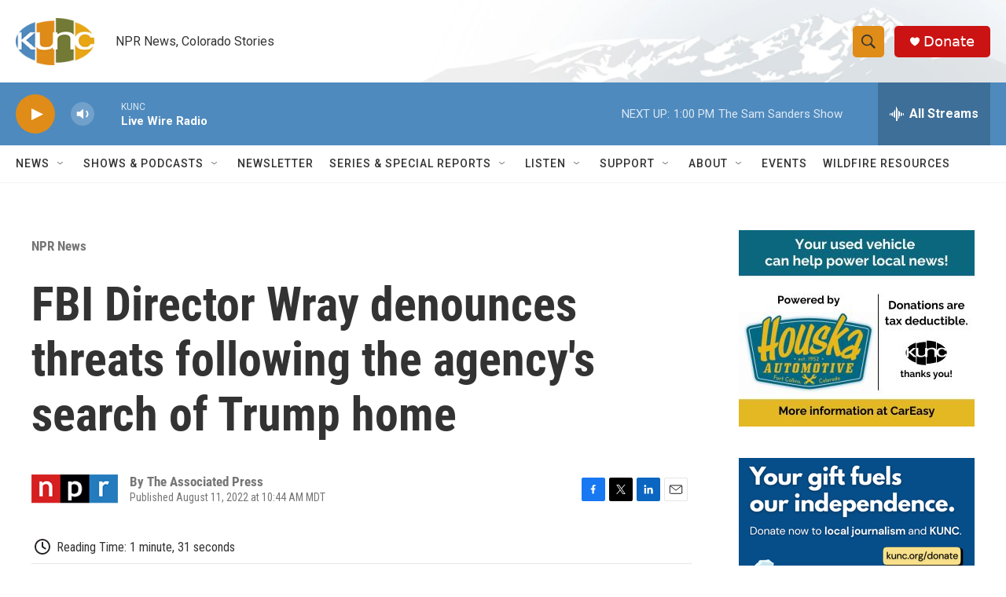

--- FILE ---
content_type: text/html;charset=UTF-8
request_url: https://www.kunc.org/npr-news/npr-news/2022-08-11/fbi-director-wray-denounces-threats-following-the-agencys-search-of-trump-home
body_size: 34244
content:
<!DOCTYPE html>
<html class="ArtP aside" lang="en">
    <head>
    <meta charset="UTF-8">

    

    <style data-cssvarsponyfill="true">
        :root { --siteBgColorInverse: #121212; --primaryTextColorInverse: #ffffff; --secondaryTextColorInverse: #cccccc; --tertiaryTextColorInverse: #cccccc; --headerBgColorInverse: #000000; --headerBorderColorInverse: #858585; --headerTextColorInverse: #ffffff; --secC1_Inverse: #a2a2a2; --secC4_Inverse: #282828; --headerNavBarBgColorInverse: #121212; --headerMenuBgColorInverse: #ffffff; --headerMenuTextColorInverse: #6b2b85; --headerMenuTextColorHoverInverse: #6b2b85; --liveBlogTextColorInverse: #ffffff; --applyButtonColorInverse: #4485D5; --applyButtonTextColorInverse: #4485D5; --siteBgColor: #ffffff; --primaryTextColor: #333333; --secondaryTextColor: #666666; --secC1: #767676; --secC4: #f5f5f5; --secC5: #ffffff; --siteBgColor: #ffffff; --siteInverseBgColor: #000000; --linkColor: #1772b0; --linkHoverColor: #125c8e; --headerBgColor: #ffffff; --headerBgColorInverse: #000000; --headerBorderColor: #e6e6e6; --headerBorderColorInverse: #858585; --tertiaryTextColor: #1c1c1c; --headerTextColor: #333333; --buttonTextColor: #ffffff; --headerNavBarBgColor: #ffffff; --headerNavBarTextColor: #333333; --headerMenuBgColor: #ffffff; --headerMenuTextColor: #333333; --headerMenuTextColorHover: #68ac4d; --liveBlogTextColor: #282829; --applyButtonColor: #194173; --applyButtonTextColor: #2c4273; --primaryColor1: #4e8abe; --primaryColor2: #df8c19; --breakingColor: #ff6f00; --secC2: #cccccc; --secC3: #e6e6e6; --secC5: #ffffff; --linkColor: #1772b0; --linkHoverColor: #125c8e; --donateBGColor: #cb1313; --headerIconColor: #ffffff; --hatButtonBgColor: #ffffff; --hatButtonBgHoverColor: #411c58; --hatButtonBorderColor: #411c58; --hatButtonBorderHoverColor: #ffffff; --hatButtoniconColor: #d62021; --hatButtonTextColor: #411c58; --hatButtonTextHoverColor: #ffffff; --footerTextColor: #ffffff; --footerTextBgColor: #ffffff; --footerPartnersBgColor: #000000; --listBorderColor: #030202; --gridBorderColor: #e6e6e6; --tagButtonBorderColor: #1772b0; --tagButtonTextColor: #1772b0; --breakingTextColor: #ffffff; --sectionTextColor: #ffffff; --contentWidth: 1240px; --primaryHeadlineFont: sans-serif; --secHlFont: sans-serif; --bodyFont: sans-serif; --colorWhite: #ffffff; --colorBlack: #000000;} .fonts-loaded { --primaryHeadlineFont: "Roboto Condensed"; --secHlFont: "Roboto Condensed"; --bodyFont: "Roboto"; --liveBlogBodyFont: "Roboto";}
    </style>

    <meta name="disqus.shortname" content="npr-kunc">
<meta name="disqus.url" content="https://www.kunc.org/npr-news/npr-news/2022-08-11/fbi-director-wray-denounces-threats-following-the-agencys-search-of-trump-home">
<meta name="disqus.title" content="FBI Director Wray denounces threats following the agency&#x27;s search of Trump home">
<meta name="disqus.identifier" content="00000182-8dcb-d299-ab93-edcfc5650000">
    <meta property="fb:app_id" content="486109916141311">


    <meta property="og:title" content="FBI Director Wray denounces threats following the agency&#x27;s search of Trump home">

    <meta property="og:url" content="https://www.kunc.org/npr-news/npr-news/2022-08-11/fbi-director-wray-denounces-threats-following-the-agencys-search-of-trump-home">

    <meta property="og:image" content="https://npr.brightspotcdn.com/dims4/default/2f2a3f9/2147483647/strip/true/crop/5702x2994+0+402/resize/1200x630!/quality/90/?url=https%3A%2F%2Fmedia.npr.org%2Fassets%2Fimg%2F2022%2F08%2F11%2Fap22222675316059_custom-f763cce94678f3c12eb02a299f450a205e945354.jpg">

    
    <meta property="og:image:url" content="https://npr.brightspotcdn.com/dims4/default/2f2a3f9/2147483647/strip/true/crop/5702x2994+0+402/resize/1200x630!/quality/90/?url=https%3A%2F%2Fmedia.npr.org%2Fassets%2Fimg%2F2022%2F08%2F11%2Fap22222675316059_custom-f763cce94678f3c12eb02a299f450a205e945354.jpg">
    
    <meta property="og:image:width" content="1200">
    <meta property="og:image:height" content="630">
    <meta property="og:image:type" content="image/jpeg">
    
    <meta property="og:image:alt" content="FBI Director Christopher Wray speaks during a news conference Wednesday in Omaha, Neb.">
    

    <meta property="og:description" content="&quot;I&#x27;m always concerned about threats to law enforcement,&quot; FBI Director Christopher Wray said. &quot;Violence against law enforcement is not the answer, no matter who you&#x27;re upset with.&quot;">

    <meta property="og:site_name" content="KUNC">



    <meta property="og:type" content="article">

    <meta property="article:author" content="">

    <meta property="article:published_time" content="2022-08-11T16:44:44">

    <meta property="article:modified_time" content="2022-08-11T16:45:17.909">

    <meta property="article:section" content="NPR News">

    
    <meta name="twitter:card" content="summary_large_image"/>
    
    
    
    
    <meta name="twitter:description" content="&quot;I&#x27;m always concerned about threats to law enforcement,&quot; FBI Director Christopher Wray said. &quot;Violence against law enforcement is not the answer, no matter who you&#x27;re upset with.&quot;"/>
    
    
    <meta name="twitter:image" content="https://npr.brightspotcdn.com/dims4/default/fbd8609/2147483647/strip/true/crop/5702x3207+0+295/resize/1200x675!/quality/90/?url=https%3A%2F%2Fmedia.npr.org%2Fassets%2Fimg%2F2022%2F08%2F11%2Fap22222675316059_custom-f763cce94678f3c12eb02a299f450a205e945354.jpg"/>

    
    <meta name="twitter:image:alt" content="FBI Director Christopher Wray speaks during a news conference Wednesday in Omaha, Neb."/>
    
    
    
    
    <meta name="twitter:title" content="FBI Director Wray denounces threats following the agency&#x27;s search of Trump home"/>
    



    <link data-cssvarsponyfill="true" class="Webpack-css" rel="stylesheet" href="https://npr.brightspotcdn.com/resource/00000177-1bc0-debb-a57f-dfcf4a950000/styleguide/All.min.0db89f2a608a6b13cec2d9fc84f71c45.gz.css">

    

    <style>.FooterNavigation-items-item {
    display: inline-block
}</style>
<style>[class*='-articleBody'] > ul,
[class*='-articleBody'] > ul ul {
    list-style-type: disc;
}</style>
<style>.readingTime {
  /* Default paragraph styles */
  color: var(--primaryTextColor);
  font-family: "Roboto Condensed", Arial, Helvetica, sans-serif;
  font-size: var(--body-2);
  font-weight: 400;
  line-height: 1.5;
}

.readingTime p {
  border-bottom: 1px solid var(--secC3);
  padding-bottom: 0.75rem;
}

.readingTime p::before {
  /* Clock icon */
  /* Font Awesome Free 6.7.2 by @fontawesome - https://fontawesome.com License - https://fontawesome.com/license/free Copyright 2025 Fonticons, Inc. */
  /* Set the clock icon color in fill, replacing # with %23 */
  background-image: url('data:image/svg+xml,<svg fill="%23231f20" xmlns="http://www.w3.org/2000/svg" viewBox="0 0 512 512"><path d="M464 256A208 208 0 1 1 48 256a208 208 0 1 1 416 0zM0 256a256 256 0 1 0 512 0A256 256 0 1 0 0 256zM232 120l0 136c0 8 4 15.5 10.7 20l96 64c11 7.4 25.9 4.4 33.3-6.7s4.4-25.9-6.7-33.3L280 243.2 280 120c0-13.3-10.7-24-24-24s-24 10.7-24 24z"/></svg>');
  content: '';
  display: inline-block;
  position: relative;
  bottom: -0.25em;
  margin-right: 0.5em;
  margin-left: 0.25em;
  height: 1.25em;
  width: 1.25em;
}

/* Negate the margins added to HtmlModules; add margins back only if the message is present */
.readingTime {
  margin-top: -20px;
  margin-bottom: -20px;
}

.readingTime p {
  margin-top: 40px; /* 20px negative margin + 20px paragraph margin */
  margin-bottom: 40px;
}

@media only screen and (min-width: 768px) {
  .readingTime {
    margin-top: -50px;
    margin-bottom: -50px;
  }

  .readingTime p {
    margin-top: 70px; /* 50px negative margin + 20px paragraph margin */
    margin-bottom: 70px;
  }
}</style>


    <meta name="viewport" content="width=device-width, initial-scale=1, viewport-fit=cover"><title>FBI Director Wray denounces threats following the agency&#x27;s search of Trump home | KUNC</title><meta name="description" content="&quot;I&#x27;m always concerned about threats to law enforcement,&quot; FBI Director Christopher Wray said. &quot;Violence against law enforcement is not the answer, no matter who you&#x27;re upset with.&quot;"><link rel="canonical" href="https://www.npr.org/2022/08/11/1116948902/fbi-mar-a-lago-threats-wray?ft=nprml&amp;f=1116948902"><meta name="brightspot.contentId" content="00000182-8dcb-d299-ab93-edcfc5650000"><link rel="apple-touch-icon"sizes="180x180"href="/apple-touch-icon.png"><link rel="icon"type="image/png"href="/favicon-32x32.png"><link rel="icon"type="image/png"href="/favicon-16x16.png">
    
    
    <meta name="brightspot-dataLayer" content="{
  &quot;author&quot; : &quot;The Associated Press&quot;,
  &quot;bspStoryId&quot; : &quot;00000182-8dcb-d299-ab93-edcfc5650000&quot;,
  &quot;category&quot; : &quot;NPR News&quot;,
  &quot;inlineAudio&quot; : 0,
  &quot;keywords&quot; : &quot;&quot;,
  &quot;nprCmsSite&quot; : true,
  &quot;nprStoryId&quot; : &quot;1116948902&quot;,
  &quot;pageType&quot; : &quot;news-story&quot;,
  &quot;program&quot; : &quot;&quot;,
  &quot;publishedDate&quot; : &quot;2022-08-11T10:44:44Z&quot;,
  &quot;siteName&quot; : &quot;KUNC&quot;,
  &quot;station&quot; : &quot;KUNC&quot;,
  &quot;stationOrgId&quot; : &quot;1177&quot;,
  &quot;storyOrgId&quot; : &quot;s1&quot;,
  &quot;storyTheme&quot; : &quot;news-story&quot;,
  &quot;storyTitle&quot; : &quot;FBI Director Wray denounces threats following the agency&#x27;s search of Trump home&quot;,
  &quot;timezone&quot; : &quot;US/Mountain&quot;,
  &quot;wordCount&quot; : 0,
  &quot;series&quot; : &quot;&quot;
}">
    <script id="brightspot-dataLayer">
        (function () {
            var dataValue = document.head.querySelector('meta[name="brightspot-dataLayer"]').content;
            if (dataValue) {
                window.brightspotDataLayer = JSON.parse(dataValue);
            }
        })();
    </script>

    <link rel="amphtml" href="https://www.kunc.org/npr-news/npr-news/2022-08-11/fbi-director-wray-denounces-threats-following-the-agencys-search-of-trump-home?_amp=true">

    

    
    <script src="https://npr.brightspotcdn.com/resource/00000177-1bc0-debb-a57f-dfcf4a950000/styleguide/All.min.fd8f7fccc526453c829dde80fc7c2ef5.gz.js" async></script>
    

    <!-- no longer used, moved disqus script to be loaded by ps-disqus-comment-module.js to avoid errors --><script type="application/ld+json">{"@context":"http://schema.org","@type":"NewsArticle","author":[{"@context":"http://schema.org","@type":"Person","name":"The Associated Press"}],"dateModified":"2022-08-11T12:45:17Z","datePublished":"2022-08-11T12:44:44Z","headline":"FBI Director Wray denounces threats following the agency's search of Trump home","image":{"@context":"http://schema.org","@type":"ImageObject","url":"https://media.npr.org/assets/img/2022/08/11/ap22222675316059_custom-f763cce94678f3c12eb02a299f450a205e945354.jpg"},"mainEntityOfPage":{"@type":"NewsArticle","@id":"https://www.kunc.org/npr-news/npr-news/2022-08-11/fbi-director-wray-denounces-threats-following-the-agencys-search-of-trump-home"},"publisher":{"@type":"Organization","name":"KUNC","logo":{"@context":"http://schema.org","@type":"ImageObject","height":"60","url":"https://npr.brightspotcdn.com/dims4/default/fff70f6/2147483647/resize/x60/quality/90/?url=http%3A%2F%2Fnpr-brightspot.s3.amazonaws.com%2F27%2F0e%2Fcefb97524d20827bb03b50416f0c%2Fkunc-header-logo.png","width":"100"}}}</script><meta name="gtm-dataLayer" content="{
  &quot;gtmAuthor&quot; : &quot;The Associated Press&quot;,
  &quot;gtmBspStoryId&quot; : &quot;00000182-8dcb-d299-ab93-edcfc5650000&quot;,
  &quot;gtmCategory&quot; : &quot;NPR News&quot;,
  &quot;gtmInlineAudio&quot; : 0,
  &quot;gtmKeywords&quot; : &quot;&quot;,
  &quot;gtmNprCmsSite&quot; : true,
  &quot;gtmNprStoryId&quot; : &quot;1116948902&quot;,
  &quot;gtmPageType&quot; : &quot;news-story&quot;,
  &quot;gtmProgram&quot; : &quot;&quot;,
  &quot;gtmPublishedDate&quot; : &quot;2022-08-11T10:44:44Z&quot;,
  &quot;gtmSiteName&quot; : &quot;KUNC&quot;,
  &quot;gtmStation&quot; : &quot;KUNC&quot;,
  &quot;gtmStationOrgId&quot; : &quot;1177&quot;,
  &quot;gtmStoryOrgId&quot; : &quot;s1&quot;,
  &quot;gtmStoryTheme&quot; : &quot;news-story&quot;,
  &quot;gtmStoryTitle&quot; : &quot;FBI Director Wray denounces threats following the agency&#x27;s search of Trump home&quot;,
  &quot;gtmTimezone&quot; : &quot;US/Mountain&quot;,
  &quot;gtmWordCount&quot; : 0,
  &quot;gtmSeries&quot; : &quot;&quot;
}"><script>

    (function () {
        var dataValue = document.head.querySelector('meta[name="gtm-dataLayer"]').content;
        if (dataValue) {
            window.dataLayer = window.dataLayer || [];
            dataValue = JSON.parse(dataValue);
            dataValue['event'] = 'gtmFirstView';
            window.dataLayer.push(dataValue);
        }
    })();

    (function(w,d,s,l,i){w[l]=w[l]||[];w[l].push({'gtm.start':
            new Date().getTime(),event:'gtm.js'});var f=d.getElementsByTagName(s)[0],
        j=d.createElement(s),dl=l!='dataLayer'?'&l='+l:'';j.async=true;j.src=
        'https://www.googletagmanager.com/gtm.js?id='+i+dl;f.parentNode.insertBefore(j,f);
})(window,document,'script','dataLayer','GTM-N39QFDR');</script><script>

  window.fbAsyncInit = function() {
      FB.init({
          
              appId : '486109916141311',
          
          xfbml : true,
          version : 'v2.9'
      });
  };

  (function(d, s, id){
     var js, fjs = d.getElementsByTagName(s)[0];
     if (d.getElementById(id)) {return;}
     js = d.createElement(s); js.id = id;
     js.src = "//connect.facebook.net/en_US/sdk.js";
     fjs.parentNode.insertBefore(js, fjs);
   }(document, 'script', 'facebook-jssdk'));
</script>
<script async="async" src="https://securepubads.g.doubleclick.net/tag/js/gpt.js"></script>
<script type="text/javascript">
    // Google tag setup
    var googletag = googletag || {};
    googletag.cmd = googletag.cmd || [];

    googletag.cmd.push(function () {
        // @see https://developers.google.com/publisher-tag/reference#googletag.PubAdsService_enableLazyLoad
        googletag.pubads().enableLazyLoad({
            fetchMarginPercent: 100, // fetch and render ads within this % of viewport
            renderMarginPercent: 100,
            mobileScaling: 1  // Same on mobile.
        });

        googletag.pubads().enableSingleRequest()
        googletag.pubads().enableAsyncRendering()
        googletag.pubads().collapseEmptyDivs()
        googletag.pubads().disableInitialLoad()
        googletag.enableServices()
    })
</script>
<script type="application/ld+json">{"@context":"http://schema.org","@type":"BreadcrumbList","itemListElement":[{"@context":"http://schema.org","@type":"ListItem","item":"https://www.kunc.org/npr-news","name":"NPR News","position":"1"}]}</script><script type="application/ld+json">{"@context":"http://schema.org","@type":"ListenAction","description":"\"I'm always concerned about threats to law enforcement,\" FBI Director Christopher Wray said. \"Violence against law enforcement is not the answer, no matter who you're upset with.\"","name":"FBI Director Wray denounces threats following the agency's search of Trump home"}</script><script>window.addEventListener('DOMContentLoaded', (event) => {
    window.nulldurationobserver = new MutationObserver(function (mutations) {
        document.querySelectorAll('.StreamPill-duration').forEach(pill => { 
      if (pill.innerText == "LISTENNULL") {
         pill.innerText = "LISTEN"
      } 
    });
      });

      window.nulldurationobserver.observe(document.body, {
        childList: true,
        subtree: true
      });
});
</script>


    <script>
        var head = document.getElementsByTagName('head')
        head = head[0]
        var link = document.createElement('link');
        link.setAttribute('href', 'https://fonts.googleapis.com/css?family=Roboto Condensed|Roboto|Roboto:400,500,700&display=swap');
        var relList = link.relList;

        if (relList && relList.supports('preload')) {
            link.setAttribute('as', 'style');
            link.setAttribute('rel', 'preload');
            link.setAttribute('onload', 'this.rel="stylesheet"');
            link.setAttribute('crossorigin', 'anonymous');
        } else {
            link.setAttribute('rel', 'stylesheet');
        }

        head.appendChild(link);
    </script>
</head>


    <body class="Page-body" data-content-width="1240px">
    <noscript>
    <iframe src="https://www.googletagmanager.com/ns.html?id=GTM-N39QFDR" height="0" width="0" style="display:none;visibility:hidden"></iframe>
</noscript>
        

    <!-- Putting icons here, so we don't have to include in a bunch of -body hbs's -->
<svg xmlns="http://www.w3.org/2000/svg" style="display:none" id="iconsMap1" class="iconsMap">
    <symbol id="play-icon" viewBox="0 0 115 115">
        <polygon points="0,0 115,57.5 0,115" fill="currentColor" />
    </symbol>
    <symbol id="grid" viewBox="0 0 32 32">
            <g>
                <path d="M6.4,5.7 C6.4,6.166669 6.166669,6.4 5.7,6.4 L0.7,6.4 C0.233331,6.4 0,6.166669 0,5.7 L0,0.7 C0,0.233331 0.233331,0 0.7,0 L5.7,0 C6.166669,0 6.4,0.233331 6.4,0.7 L6.4,5.7 Z M19.2,5.7 C19.2,6.166669 18.966669,6.4 18.5,6.4 L13.5,6.4 C13.033331,6.4 12.8,6.166669 12.8,5.7 L12.8,0.7 C12.8,0.233331 13.033331,0 13.5,0 L18.5,0 C18.966669,0 19.2,0.233331 19.2,0.7 L19.2,5.7 Z M32,5.7 C32,6.166669 31.766669,6.4 31.3,6.4 L26.3,6.4 C25.833331,6.4 25.6,6.166669 25.6,5.7 L25.6,0.7 C25.6,0.233331 25.833331,0 26.3,0 L31.3,0 C31.766669,0 32,0.233331 32,0.7 L32,5.7 Z M6.4,18.5 C6.4,18.966669 6.166669,19.2 5.7,19.2 L0.7,19.2 C0.233331,19.2 0,18.966669 0,18.5 L0,13.5 C0,13.033331 0.233331,12.8 0.7,12.8 L5.7,12.8 C6.166669,12.8 6.4,13.033331 6.4,13.5 L6.4,18.5 Z M19.2,18.5 C19.2,18.966669 18.966669,19.2 18.5,19.2 L13.5,19.2 C13.033331,19.2 12.8,18.966669 12.8,18.5 L12.8,13.5 C12.8,13.033331 13.033331,12.8 13.5,12.8 L18.5,12.8 C18.966669,12.8 19.2,13.033331 19.2,13.5 L19.2,18.5 Z M32,18.5 C32,18.966669 31.766669,19.2 31.3,19.2 L26.3,19.2 C25.833331,19.2 25.6,18.966669 25.6,18.5 L25.6,13.5 C25.6,13.033331 25.833331,12.8 26.3,12.8 L31.3,12.8 C31.766669,12.8 32,13.033331 32,13.5 L32,18.5 Z M6.4,31.3 C6.4,31.766669 6.166669,32 5.7,32 L0.7,32 C0.233331,32 0,31.766669 0,31.3 L0,26.3 C0,25.833331 0.233331,25.6 0.7,25.6 L5.7,25.6 C6.166669,25.6 6.4,25.833331 6.4,26.3 L6.4,31.3 Z M19.2,31.3 C19.2,31.766669 18.966669,32 18.5,32 L13.5,32 C13.033331,32 12.8,31.766669 12.8,31.3 L12.8,26.3 C12.8,25.833331 13.033331,25.6 13.5,25.6 L18.5,25.6 C18.966669,25.6 19.2,25.833331 19.2,26.3 L19.2,31.3 Z M32,31.3 C32,31.766669 31.766669,32 31.3,32 L26.3,32 C25.833331,32 25.6,31.766669 25.6,31.3 L25.6,26.3 C25.6,25.833331 25.833331,25.6 26.3,25.6 L31.3,25.6 C31.766669,25.6 32,25.833331 32,26.3 L32,31.3 Z" id=""></path>
            </g>
    </symbol>
    <symbol id="radio-stream" width="18" height="19" viewBox="0 0 18 19">
        <g fill="currentColor" fill-rule="nonzero">
            <path d="M.5 8c-.276 0-.5.253-.5.565v1.87c0 .312.224.565.5.565s.5-.253.5-.565v-1.87C1 8.253.776 8 .5 8zM2.5 8c-.276 0-.5.253-.5.565v1.87c0 .312.224.565.5.565s.5-.253.5-.565v-1.87C3 8.253 2.776 8 2.5 8zM3.5 7c-.276 0-.5.276-.5.617v3.766c0 .34.224.617.5.617s.5-.276.5-.617V7.617C4 7.277 3.776 7 3.5 7zM5.5 6c-.276 0-.5.275-.5.613v5.774c0 .338.224.613.5.613s.5-.275.5-.613V6.613C6 6.275 5.776 6 5.5 6zM6.5 4c-.276 0-.5.26-.5.58v8.84c0 .32.224.58.5.58s.5-.26.5-.58V4.58C7 4.26 6.776 4 6.5 4zM8.5 0c-.276 0-.5.273-.5.61v17.78c0 .337.224.61.5.61s.5-.273.5-.61V.61C9 .273 8.776 0 8.5 0zM9.5 2c-.276 0-.5.274-.5.612v14.776c0 .338.224.612.5.612s.5-.274.5-.612V2.612C10 2.274 9.776 2 9.5 2zM11.5 5c-.276 0-.5.276-.5.616v8.768c0 .34.224.616.5.616s.5-.276.5-.616V5.616c0-.34-.224-.616-.5-.616zM12.5 6c-.276 0-.5.262-.5.584v4.832c0 .322.224.584.5.584s.5-.262.5-.584V6.584c0-.322-.224-.584-.5-.584zM14.5 7c-.276 0-.5.29-.5.647v3.706c0 .357.224.647.5.647s.5-.29.5-.647V7.647C15 7.29 14.776 7 14.5 7zM15.5 8c-.276 0-.5.253-.5.565v1.87c0 .312.224.565.5.565s.5-.253.5-.565v-1.87c0-.312-.224-.565-.5-.565zM17.5 8c-.276 0-.5.253-.5.565v1.87c0 .312.224.565.5.565s.5-.253.5-.565v-1.87c0-.312-.224-.565-.5-.565z"/>
        </g>
    </symbol>
    <symbol id="icon-magnify" viewBox="0 0 31 31">
        <g>
            <path fill-rule="evenodd" d="M22.604 18.89l-.323.566 8.719 8.8L28.255 31l-8.719-8.8-.565.404c-2.152 1.346-4.386 2.018-6.7 2.018-3.39 0-6.284-1.21-8.679-3.632C1.197 18.568 0 15.66 0 12.27c0-3.39 1.197-6.283 3.592-8.678C5.987 1.197 8.88 0 12.271 0c3.39 0 6.283 1.197 8.678 3.592 2.395 2.395 3.593 5.288 3.593 8.679 0 2.368-.646 4.574-1.938 6.62zM19.162 5.77C17.322 3.925 15.089 3 12.46 3c-2.628 0-4.862.924-6.702 2.77C3.92 7.619 3 9.862 3 12.5c0 2.639.92 4.882 2.76 6.73C7.598 21.075 9.832 22 12.46 22c2.629 0 4.862-.924 6.702-2.77C21.054 17.33 22 15.085 22 12.5c0-2.586-.946-4.83-2.838-6.73z"/>
        </g>
    </symbol>
    <symbol id="burger-menu" viewBox="0 0 14 10">
        <g>
            <path fill-rule="evenodd" d="M0 5.5v-1h14v1H0zM0 1V0h14v1H0zm0 9V9h14v1H0z"></path>
        </g>
    </symbol>
    <symbol id="close-x" viewBox="0 0 14 14">
        <g>
            <path fill-rule="nonzero" d="M6.336 7L0 .664.664 0 7 6.336 13.336 0 14 .664 7.664 7 14 13.336l-.664.664L7 7.664.664 14 0 13.336 6.336 7z"></path>
        </g>
    </symbol>
    <symbol id="share-more-arrow" viewBox="0 0 512 512" style="enable-background:new 0 0 512 512;">
        <g>
            <g>
                <path d="M512,241.7L273.643,3.343v156.152c-71.41,3.744-138.015,33.337-188.958,84.28C30.075,298.384,0,370.991,0,448.222v60.436
                    l29.069-52.985c45.354-82.671,132.173-134.027,226.573-134.027c5.986,0,12.004,0.212,18.001,0.632v157.779L512,241.7z
                    M255.642,290.666c-84.543,0-163.661,36.792-217.939,98.885c26.634-114.177,129.256-199.483,251.429-199.483h15.489V78.131
                    l163.568,163.568L304.621,405.267V294.531l-13.585-1.683C279.347,291.401,267.439,290.666,255.642,290.666z"></path>
            </g>
        </g>
    </symbol>
    <symbol id="chevron" viewBox="0 0 100 100">
        <g>
            <path d="M22.4566257,37.2056786 L-21.4456527,71.9511488 C-22.9248661,72.9681457 -24.9073712,72.5311671 -25.8758148,70.9765924 L-26.9788683,69.2027424 C-27.9450684,67.6481676 -27.5292733,65.5646602 -26.0500598,64.5484493 L20.154796,28.2208967 C21.5532435,27.2597011 23.3600078,27.2597011 24.759951,28.2208967 L71.0500598,64.4659264 C72.5292733,65.4829232 72.9450684,67.5672166 71.9788683,69.1217913 L70.8750669,70.8956413 C69.9073712,72.4502161 67.9241183,72.8848368 66.4449048,71.8694118 L22.4566257,37.2056786 Z" id="Transparent-Chevron" transform="translate(22.500000, 50.000000) rotate(90.000000) translate(-22.500000, -50.000000) "></path>
        </g>
    </symbol>
</svg>

<svg xmlns="http://www.w3.org/2000/svg" style="display:none" id="iconsMap2" class="iconsMap">
    <symbol id="mono-icon-facebook" viewBox="0 0 10 19">
        <path fill-rule="evenodd" d="M2.707 18.25V10.2H0V7h2.707V4.469c0-1.336.375-2.373 1.125-3.112C4.582.62 5.578.25 6.82.25c1.008 0 1.828.047 2.461.14v2.848H7.594c-.633 0-1.067.14-1.301.422-.188.235-.281.61-.281 1.125V7H9l-.422 3.2H6.012v8.05H2.707z"></path>
    </symbol>
    <symbol id="mono-icon-instagram" viewBox="0 0 17 17">
        <g>
            <path fill-rule="evenodd" d="M8.281 4.207c.727 0 1.4.182 2.022.545a4.055 4.055 0 0 1 1.476 1.477c.364.62.545 1.294.545 2.021 0 .727-.181 1.4-.545 2.021a4.055 4.055 0 0 1-1.476 1.477 3.934 3.934 0 0 1-2.022.545c-.726 0-1.4-.182-2.021-.545a4.055 4.055 0 0 1-1.477-1.477 3.934 3.934 0 0 1-.545-2.021c0-.727.182-1.4.545-2.021A4.055 4.055 0 0 1 6.26 4.752a3.934 3.934 0 0 1 2.021-.545zm0 6.68a2.54 2.54 0 0 0 1.864-.774 2.54 2.54 0 0 0 .773-1.863 2.54 2.54 0 0 0-.773-1.863 2.54 2.54 0 0 0-1.864-.774 2.54 2.54 0 0 0-1.863.774 2.54 2.54 0 0 0-.773 1.863c0 .727.257 1.348.773 1.863a2.54 2.54 0 0 0 1.863.774zM13.45 4.03c-.023.258-.123.48-.299.668a.856.856 0 0 1-.65.281.913.913 0 0 1-.668-.28.913.913 0 0 1-.281-.669c0-.258.094-.48.281-.668a.913.913 0 0 1 .668-.28c.258 0 .48.093.668.28.187.188.281.41.281.668zm2.672.95c.023.656.035 1.746.035 3.269 0 1.523-.017 2.62-.053 3.287-.035.668-.134 1.248-.298 1.74a4.098 4.098 0 0 1-.967 1.53 4.098 4.098 0 0 1-1.53.966c-.492.164-1.072.264-1.74.3-.668.034-1.763.052-3.287.052-1.523 0-2.619-.018-3.287-.053-.668-.035-1.248-.146-1.74-.334a3.747 3.747 0 0 1-1.53-.931 4.098 4.098 0 0 1-.966-1.53c-.164-.492-.264-1.072-.299-1.74C.424 10.87.406 9.773.406 8.25S.424 5.63.46 4.963c.035-.668.135-1.248.299-1.74.21-.586.533-1.096.967-1.53A4.098 4.098 0 0 1 3.254.727c.492-.164 1.072-.264 1.74-.3C5.662.394 6.758.376 8.281.376c1.524 0 2.62.018 3.287.053.668.035 1.248.135 1.74.299a4.098 4.098 0 0 1 2.496 2.496c.165.492.27 1.078.317 1.757zm-1.687 7.91c.14-.399.234-1.032.28-1.899.024-.515.036-1.242.036-2.18V7.689c0-.961-.012-1.688-.035-2.18-.047-.89-.14-1.524-.281-1.899a2.537 2.537 0 0 0-1.512-1.511c-.375-.14-1.008-.235-1.899-.282a51.292 51.292 0 0 0-2.18-.035H7.72c-.938 0-1.664.012-2.18.035-.867.047-1.5.141-1.898.282a2.537 2.537 0 0 0-1.512 1.511c-.14.375-.234 1.008-.281 1.899a51.292 51.292 0 0 0-.036 2.18v1.125c0 .937.012 1.664.036 2.18.047.866.14 1.5.28 1.898.306.726.81 1.23 1.513 1.511.398.141 1.03.235 1.898.282.516.023 1.242.035 2.18.035h1.125c.96 0 1.687-.012 2.18-.035.89-.047 1.523-.141 1.898-.282.726-.304 1.23-.808 1.512-1.511z"></path>
        </g>
    </symbol>
    <symbol id="mono-icon-email" viewBox="0 0 512 512">
        <g>
            <path d="M67,148.7c11,5.8,163.8,89.1,169.5,92.1c5.7,3,11.5,4.4,20.5,4.4c9,0,14.8-1.4,20.5-4.4c5.7-3,158.5-86.3,169.5-92.1
                c4.1-2.1,11-5.9,12.5-10.2c2.6-7.6-0.2-10.5-11.3-10.5H257H65.8c-11.1,0-13.9,3-11.3,10.5C56,142.9,62.9,146.6,67,148.7z"></path>
            <path d="M455.7,153.2c-8.2,4.2-81.8,56.6-130.5,88.1l82.2,92.5c2,2,2.9,4.4,1.8,5.6c-1.2,1.1-3.8,0.5-5.9-1.4l-98.6-83.2
                c-14.9,9.6-25.4,16.2-27.2,17.2c-7.7,3.9-13.1,4.4-20.5,4.4c-7.4,0-12.8-0.5-20.5-4.4c-1.9-1-12.3-7.6-27.2-17.2l-98.6,83.2
                c-2,2-4.7,2.6-5.9,1.4c-1.2-1.1-0.3-3.6,1.7-5.6l82.1-92.5c-48.7-31.5-123.1-83.9-131.3-88.1c-8.8-4.5-9.3,0.8-9.3,4.9
                c0,4.1,0,205,0,205c0,9.3,13.7,20.9,23.5,20.9H257h185.5c9.8,0,21.5-11.7,21.5-20.9c0,0,0-201,0-205
                C464,153.9,464.6,148.7,455.7,153.2z"></path>
        </g>
    </symbol>
    <symbol id="default-image" width="24" height="24" viewBox="0 0 24 24" fill="none" stroke="currentColor" stroke-width="2" stroke-linecap="round" stroke-linejoin="round" class="feather feather-image">
        <rect x="3" y="3" width="18" height="18" rx="2" ry="2"></rect>
        <circle cx="8.5" cy="8.5" r="1.5"></circle>
        <polyline points="21 15 16 10 5 21"></polyline>
    </symbol>
    <symbol id="icon-email" width="18px" viewBox="0 0 20 14">
        <g id="Symbols" stroke="none" stroke-width="1" fill="none" fill-rule="evenodd" stroke-linecap="round" stroke-linejoin="round">
            <g id="social-button-bar" transform="translate(-125.000000, -8.000000)" stroke="#000000">
                <g id="Group-2" transform="translate(120.000000, 0.000000)">
                    <g id="envelope" transform="translate(6.000000, 9.000000)">
                        <path d="M17.5909091,10.6363636 C17.5909091,11.3138182 17.0410909,11.8636364 16.3636364,11.8636364 L1.63636364,11.8636364 C0.958909091,11.8636364 0.409090909,11.3138182 0.409090909,10.6363636 L0.409090909,1.63636364 C0.409090909,0.958090909 0.958909091,0.409090909 1.63636364,0.409090909 L16.3636364,0.409090909 C17.0410909,0.409090909 17.5909091,0.958090909 17.5909091,1.63636364 L17.5909091,10.6363636 L17.5909091,10.6363636 Z" id="Stroke-406"></path>
                        <polyline id="Stroke-407" points="17.1818182 0.818181818 9 7.36363636 0.818181818 0.818181818"></polyline>
                    </g>
                </g>
            </g>
        </g>
    </symbol>
    <symbol id="mono-icon-print" viewBox="0 0 12 12">
        <g fill-rule="evenodd">
            <path fill-rule="nonzero" d="M9 10V7H3v3H1a1 1 0 0 1-1-1V4a1 1 0 0 1 1-1h10a1 1 0 0 1 1 1v3.132A2.868 2.868 0 0 1 9.132 10H9zm.5-4.5a1 1 0 1 0 0-2 1 1 0 0 0 0 2zM3 0h6v2H3z"></path>
            <path d="M4 8h4v4H4z"></path>
        </g>
    </symbol>
    <symbol id="mono-icon-copylink" viewBox="0 0 12 12">
        <g fill-rule="evenodd">
            <path d="M10.199 2.378c.222.205.4.548.465.897.062.332.016.614-.132.774L8.627 6.106c-.187.203-.512.232-.75-.014a.498.498 0 0 0-.706.028.499.499 0 0 0 .026.706 1.509 1.509 0 0 0 2.165-.04l1.903-2.06c.37-.398.506-.98.382-1.636-.105-.557-.392-1.097-.77-1.445L9.968.8C9.591.452 9.03.208 8.467.145 7.803.072 7.233.252 6.864.653L4.958 2.709a1.509 1.509 0 0 0 .126 2.161.5.5 0 1 0 .68-.734c-.264-.218-.26-.545-.071-.747L7.597 1.33c.147-.16.425-.228.76-.19.353.038.71.188.931.394l.91.843.001.001zM1.8 9.623c-.222-.205-.4-.549-.465-.897-.062-.332-.016-.614.132-.774l1.905-2.057c.187-.203.512-.232.75.014a.498.498 0 0 0 .706-.028.499.499 0 0 0-.026-.706 1.508 1.508 0 0 0-2.165.04L.734 7.275c-.37.399-.506.98-.382 1.637.105.557.392 1.097.77 1.445l.91.843c.376.35.937.594 1.5.656.664.073 1.234-.106 1.603-.507L7.04 9.291a1.508 1.508 0 0 0-.126-2.16.5.5 0 0 0-.68.734c.264.218.26.545.071.747l-1.904 2.057c-.147.16-.425.228-.76.191-.353-.038-.71-.188-.931-.394l-.91-.843z"></path>
            <path d="M8.208 3.614a.5.5 0 0 0-.707.028L3.764 7.677a.5.5 0 0 0 .734.68L8.235 4.32a.5.5 0 0 0-.027-.707"></path>
        </g>
    </symbol>
    <symbol id="mono-icon-linkedin" viewBox="0 0 16 17">
        <g fill-rule="evenodd">
            <path d="M3.734 16.125H.464V5.613h3.27zM2.117 4.172c-.515 0-.96-.188-1.336-.563A1.825 1.825 0 0 1 .22 2.273c0-.515.187-.96.562-1.335.375-.375.82-.563 1.336-.563.516 0 .961.188 1.336.563.375.375.563.82.563 1.335 0 .516-.188.961-.563 1.336-.375.375-.82.563-1.336.563zM15.969 16.125h-3.27v-5.133c0-.844-.07-1.453-.21-1.828-.259-.633-.762-.95-1.512-.95s-1.278.282-1.582.845c-.235.421-.352 1.043-.352 1.863v5.203H5.809V5.613h3.128v1.442h.036c.234-.469.609-.856 1.125-1.16.562-.375 1.218-.563 1.968-.563 1.524 0 2.59.48 3.2 1.441.468.774.703 1.97.703 3.586v5.766z"></path>
        </g>
    </symbol>
    <symbol id="mono-icon-pinterest" viewBox="0 0 512 512">
        <g>
            <path d="M256,32C132.3,32,32,132.3,32,256c0,91.7,55.2,170.5,134.1,205.2c-0.6-15.6-0.1-34.4,3.9-51.4
                c4.3-18.2,28.8-122.1,28.8-122.1s-7.2-14.3-7.2-35.4c0-33.2,19.2-58,43.2-58c20.4,0,30.2,15.3,30.2,33.6
                c0,20.5-13.1,51.1-19.8,79.5c-5.6,23.8,11.9,43.1,35.4,43.1c42.4,0,71-54.5,71-119.1c0-49.1-33.1-85.8-93.2-85.8
                c-67.9,0-110.3,50.7-110.3,107.3c0,19.5,5.8,33.3,14.8,43.9c4.1,4.9,4.7,6.9,3.2,12.5c-1.1,4.1-3.5,14-4.6,18
                c-1.5,5.7-6.1,7.7-11.2,5.6c-31.3-12.8-45.9-47-45.9-85.6c0-63.6,53.7-139.9,160.1-139.9c85.5,0,141.8,61.9,141.8,128.3
                c0,87.9-48.9,153.5-120.9,153.5c-24.2,0-46.9-13.1-54.7-27.9c0,0-13,51.6-15.8,61.6c-4.7,17.3-14,34.5-22.5,48
                c20.1,5.9,41.4,9.2,63.5,9.2c123.7,0,224-100.3,224-224C480,132.3,379.7,32,256,32z"></path>
        </g>
    </symbol>
    <symbol id="mono-icon-tumblr" viewBox="0 0 512 512">
        <g>
            <path d="M321.2,396.3c-11.8,0-22.4-2.8-31.5-8.3c-6.9-4.1-11.5-9.6-14-16.4c-2.6-6.9-3.6-22.3-3.6-46.4V224h96v-64h-96V48h-61.9
                c-2.7,21.5-7.5,44.7-14.5,58.6c-7,13.9-14,25.8-25.6,35.7c-11.6,9.9-25.6,17.9-41.9,23.3V224h48v140.4c0,19,2,33.5,5.9,43.5
                c4,10,11.1,19.5,21.4,28.4c10.3,8.9,22.8,15.7,37.3,20.5c14.6,4.8,31.4,7.2,50.4,7.2c16.7,0,30.3-1.7,44.7-5.1
                c14.4-3.4,30.5-9.3,48.2-17.6v-65.6C363.2,389.4,342.3,396.3,321.2,396.3z"></path>
        </g>
    </symbol>
    <symbol id="mono-icon-twitter" viewBox="0 0 1200 1227">
        <g>
            <path d="M714.163 519.284L1160.89 0H1055.03L667.137 450.887L357.328 0H0L468.492 681.821L0 1226.37H105.866L515.491
            750.218L842.672 1226.37H1200L714.137 519.284H714.163ZM569.165 687.828L521.697 619.934L144.011 79.6944H306.615L611.412
            515.685L658.88 583.579L1055.08 1150.3H892.476L569.165 687.854V687.828Z" fill="white"></path>
        </g>
    </symbol>
    <symbol id="mono-icon-youtube" viewBox="0 0 512 512">
        <g>
            <path fill-rule="evenodd" d="M508.6,148.8c0-45-33.1-81.2-74-81.2C379.2,65,322.7,64,265,64c-3,0-6,0-9,0s-6,0-9,0c-57.6,0-114.2,1-169.6,3.6
                c-40.8,0-73.9,36.4-73.9,81.4C1,184.6-0.1,220.2,0,255.8C-0.1,291.4,1,327,3.4,362.7c0,45,33.1,81.5,73.9,81.5
                c58.2,2.7,117.9,3.9,178.6,3.8c60.8,0.2,120.3-1,178.6-3.8c40.9,0,74-36.5,74-81.5c2.4-35.7,3.5-71.3,3.4-107
                C512.1,220.1,511,184.5,508.6,148.8z M207,353.9V157.4l145,98.2L207,353.9z"></path>
        </g>
    </symbol>
    <symbol id="mono-icon-flipboard" viewBox="0 0 500 500">
        <g>
            <path d="M0,0V500H500V0ZM400,200H300V300H200V400H100V100H400Z"></path>
        </g>
    </symbol>
    <symbol id="mono-icon-bluesky" viewBox="0 0 568 501">
        <g>
            <path d="M123.121 33.6637C188.241 82.5526 258.281 181.681 284 234.873C309.719 181.681 379.759 82.5526 444.879
            33.6637C491.866 -1.61183 568 -28.9064 568 57.9464C568 75.2916 558.055 203.659 552.222 224.501C531.947 296.954
            458.067 315.434 392.347 304.249C507.222 323.8 536.444 388.56 473.333 453.32C353.473 576.312 301.061 422.461
            287.631 383.039C285.169 375.812 284.017 372.431 284 375.306C283.983 372.431 282.831 375.812 280.369 383.039C266.939
            422.461 214.527 576.312 94.6667 453.32C31.5556 388.56 60.7778 323.8 175.653 304.249C109.933 315.434 36.0535
            296.954 15.7778 224.501C9.94525 203.659 0 75.2916 0 57.9464C0 -28.9064 76.1345 -1.61183 123.121 33.6637Z"
            fill="white">
            </path>
        </g>
    </symbol>
    <symbol id="mono-icon-threads" viewBox="0 0 192 192">
        <g>
            <path d="M141.537 88.9883C140.71 88.5919 139.87 88.2104 139.019 87.8451C137.537 60.5382 122.616 44.905 97.5619 44.745C97.4484 44.7443 97.3355 44.7443 97.222 44.7443C82.2364 44.7443 69.7731 51.1409 62.102 62.7807L75.881 72.2328C81.6116 63.5383 90.6052 61.6848 97.2286 61.6848C97.3051 61.6848 97.3819 61.6848 97.4576 61.6855C105.707 61.7381 111.932 64.1366 115.961 68.814C118.893 72.2193 120.854 76.925 121.825 82.8638C114.511 81.6207 106.601 81.2385 98.145 81.7233C74.3247 83.0954 59.0111 96.9879 60.0396 116.292C60.5615 126.084 65.4397 134.508 73.775 140.011C80.8224 144.663 89.899 146.938 99.3323 146.423C111.79 145.74 121.563 140.987 128.381 132.296C133.559 125.696 136.834 117.143 138.28 106.366C144.217 109.949 148.617 114.664 151.047 120.332C155.179 129.967 155.42 145.8 142.501 158.708C131.182 170.016 117.576 174.908 97.0135 175.059C74.2042 174.89 56.9538 167.575 45.7381 153.317C35.2355 139.966 29.8077 120.682 29.6052 96C29.8077 71.3178 35.2355 52.0336 45.7381 38.6827C56.9538 24.4249 74.2039 17.11 97.0132 16.9405C119.988 17.1113 137.539 24.4614 149.184 38.788C154.894 45.8136 159.199 54.6488 162.037 64.9503L178.184 60.6422C174.744 47.9622 169.331 37.0357 161.965 27.974C147.036 9.60668 125.202 0.195148 97.0695 0H96.9569C68.8816 0.19447 47.2921 9.6418 32.7883 28.0793C19.8819 44.4864 13.2244 67.3157 13.0007 95.9325L13 96L13.0007 96.0675C13.2244 124.684 19.8819 147.514 32.7883 163.921C47.2921 182.358 68.8816 191.806 96.9569 192H97.0695C122.03 191.827 139.624 185.292 154.118 170.811C173.081 151.866 172.51 128.119 166.26 113.541C161.776 103.087 153.227 94.5962 141.537 88.9883ZM98.4405 129.507C88.0005 130.095 77.1544 125.409 76.6196 115.372C76.2232 107.93 81.9158 99.626 99.0812 98.6368C101.047 98.5234 102.976 98.468 104.871 98.468C111.106 98.468 116.939 99.0737 122.242 100.233C120.264 124.935 108.662 128.946 98.4405 129.507Z" fill="white"></path>
        </g>
    </symbol>
 </svg>

<svg xmlns="http://www.w3.org/2000/svg" style="display:none" id="iconsMap3" class="iconsMap">
    <symbol id="volume-mute" x="0px" y="0px" viewBox="0 0 24 24" style="enable-background:new 0 0 24 24;">
        <polygon fill="currentColor" points="11,5 6,9 2,9 2,15 6,15 11,19 "/>
        <line style="fill:none;stroke:currentColor;stroke-width:2;stroke-linecap:round;stroke-linejoin:round;" x1="23" y1="9" x2="17" y2="15"/>
        <line style="fill:none;stroke:currentColor;stroke-width:2;stroke-linecap:round;stroke-linejoin:round;" x1="17" y1="9" x2="23" y2="15"/>
    </symbol>
    <symbol id="volume-low" x="0px" y="0px" viewBox="0 0 24 24" style="enable-background:new 0 0 24 24;" xml:space="preserve">
        <polygon fill="currentColor" points="11,5 6,9 2,9 2,15 6,15 11,19 "/>
    </symbol>
    <symbol id="volume-mid" x="0px" y="0px" viewBox="0 0 24 24" style="enable-background:new 0 0 24 24;">
        <polygon fill="currentColor" points="11,5 6,9 2,9 2,15 6,15 11,19 "/>
        <path style="fill:none;stroke:currentColor;stroke-width:2;stroke-linecap:round;stroke-linejoin:round;" d="M15.5,8.5c2,2,2,5.1,0,7.1"/>
    </symbol>
    <symbol id="volume-high" x="0px" y="0px" viewBox="0 0 24 24" style="enable-background:new 0 0 24 24;">
        <polygon fill="currentColor" points="11,5 6,9 2,9 2,15 6,15 11,19 "/>
        <path style="fill:none;stroke:currentColor;stroke-width:2;stroke-linecap:round;stroke-linejoin:round;" d="M19.1,4.9c3.9,3.9,3.9,10.2,0,14.1 M15.5,8.5c2,2,2,5.1,0,7.1"/>
    </symbol>
    <symbol id="pause-icon" viewBox="0 0 12 16">
        <rect x="0" y="0" width="4" height="16" fill="currentColor"></rect>
        <rect x="8" y="0" width="4" height="16" fill="currentColor"></rect>
    </symbol>
    <symbol id="heart" viewBox="0 0 24 24">
        <g>
            <path d="M12 4.435c-1.989-5.399-12-4.597-12 3.568 0 4.068 3.06 9.481 12 14.997 8.94-5.516 12-10.929 12-14.997 0-8.118-10-8.999-12-3.568z"/>
        </g>
    </symbol>
    <symbol id="icon-location" width="24" height="24" viewBox="0 0 24 24" fill="currentColor" stroke="currentColor" stroke-width="2" stroke-linecap="round" stroke-linejoin="round" class="feather feather-map-pin">
        <path d="M21 10c0 7-9 13-9 13s-9-6-9-13a9 9 0 0 1 18 0z" fill="currentColor" fill-opacity="1"></path>
        <circle cx="12" cy="10" r="5" fill="#ffffff"></circle>
    </symbol>
    <symbol id="icon-ticket" width="23px" height="15px" viewBox="0 0 23 15">
        <g stroke="none" stroke-width="1" fill="none" fill-rule="evenodd">
            <g transform="translate(-625.000000, -1024.000000)">
                <g transform="translate(625.000000, 1024.000000)">
                    <path d="M0,12.057377 L0,3.94262296 C0.322189879,4.12588308 0.696256938,4.23076923 1.0952381,4.23076923 C2.30500469,4.23076923 3.28571429,3.26645946 3.28571429,2.07692308 C3.28571429,1.68461385 3.17904435,1.31680209 2.99266757,1 L20.0073324,1 C19.8209556,1.31680209 19.7142857,1.68461385 19.7142857,2.07692308 C19.7142857,3.26645946 20.6949953,4.23076923 21.9047619,4.23076923 C22.3037431,4.23076923 22.6778101,4.12588308 23,3.94262296 L23,12.057377 C22.6778101,11.8741169 22.3037431,11.7692308 21.9047619,11.7692308 C20.6949953,11.7692308 19.7142857,12.7335405 19.7142857,13.9230769 C19.7142857,14.3153862 19.8209556,14.6831979 20.0073324,15 L2.99266757,15 C3.17904435,14.6831979 3.28571429,14.3153862 3.28571429,13.9230769 C3.28571429,12.7335405 2.30500469,11.7692308 1.0952381,11.7692308 C0.696256938,11.7692308 0.322189879,11.8741169 -2.13162821e-14,12.057377 Z" fill="currentColor"></path>
                    <path d="M14.5,0.533333333 L14.5,15.4666667" stroke="#FFFFFF" stroke-linecap="square" stroke-dasharray="2"></path>
                </g>
            </g>
        </g>
    </symbol>
    <symbol id="icon-refresh" width="24" height="24" viewBox="0 0 24 24" fill="none" stroke="currentColor" stroke-width="2" stroke-linecap="round" stroke-linejoin="round" class="feather feather-refresh-cw">
        <polyline points="23 4 23 10 17 10"></polyline>
        <polyline points="1 20 1 14 7 14"></polyline>
        <path d="M3.51 9a9 9 0 0 1 14.85-3.36L23 10M1 14l4.64 4.36A9 9 0 0 0 20.49 15"></path>
    </symbol>

    <symbol>
    <g id="mono-icon-link-post" stroke="none" stroke-width="1" fill="none" fill-rule="evenodd">
        <g transform="translate(-313.000000, -10148.000000)" fill="#000000" fill-rule="nonzero">
            <g transform="translate(306.000000, 10142.000000)">
                <path d="M14.0614027,11.2506973 L14.3070318,11.2618997 C15.6181751,11.3582102 16.8219637,12.0327684 17.6059678,13.1077805 C17.8500396,13.4424472 17.7765978,13.9116075 17.441931,14.1556793 C17.1072643,14.3997511 16.638104,14.3263093 16.3940322,13.9916425 C15.8684436,13.270965 15.0667922,12.8217495 14.1971448,12.7578692 C13.3952042,12.6989624 12.605753,12.9728728 12.0021966,13.5148801 L11.8552806,13.6559298 L9.60365896,15.9651545 C8.45118119,17.1890154 8.4677248,19.1416686 9.64054436,20.3445766 C10.7566428,21.4893084 12.5263723,21.5504727 13.7041492,20.5254372 L13.8481981,20.3916503 L15.1367586,19.070032 C15.4259192,18.7734531 15.9007548,18.7674393 16.1973338,19.0565998 C16.466951,19.3194731 16.4964317,19.7357968 16.282313,20.0321436 L16.2107659,20.117175 L14.9130245,21.4480474 C13.1386707,23.205741 10.3106091,23.1805355 8.5665371,21.3917196 C6.88861294,19.6707486 6.81173139,16.9294487 8.36035888,15.1065701 L8.5206409,14.9274155 L10.7811785,12.6088842 C11.6500838,11.7173642 12.8355419,11.2288664 14.0614027,11.2506973 Z M22.4334629,7.60828039 C24.1113871,9.32925141 24.1882686,12.0705513 22.6396411,13.8934299 L22.4793591,14.0725845 L20.2188215,16.3911158 C19.2919892,17.3420705 18.0049901,17.8344754 16.6929682,17.7381003 C15.3818249,17.6417898 14.1780363,16.9672316 13.3940322,15.8922195 C13.1499604,15.5575528 13.2234022,15.0883925 13.558069,14.8443207 C13.8927357,14.6002489 14.361896,14.6736907 14.6059678,15.0083575 C15.1315564,15.729035 15.9332078,16.1782505 16.8028552,16.2421308 C17.6047958,16.3010376 18.394247,16.0271272 18.9978034,15.4851199 L19.1447194,15.3440702 L21.396341,13.0348455 C22.5488188,11.8109846 22.5322752,9.85833141 21.3594556,8.65542337 C20.2433572,7.51069163 18.4736277,7.44952726 17.2944986,8.47594561 L17.1502735,8.60991269 L15.8541776,9.93153101 C15.5641538,10.2272658 15.0893026,10.2318956 14.7935678,9.94187181 C14.524718,9.67821384 14.4964508,9.26180596 14.7114324,8.96608447 L14.783227,8.88126205 L16.0869755,7.55195256 C17.8613293,5.79425896 20.6893909,5.81946452 22.4334629,7.60828039 Z" id="Icon-Link"></path>
            </g>
        </g>
    </g>
    </symbol>
    <symbol id="icon-passport-badge" viewBox="0 0 80 80">
        <g fill="none" fill-rule="evenodd">
            <path fill="#5680FF" d="M0 0L80 0 0 80z" transform="translate(-464.000000, -281.000000) translate(100.000000, 180.000000) translate(364.000000, 101.000000)"/>
            <g fill="#FFF" fill-rule="nonzero">
                <path d="M17.067 31.676l-3.488-11.143-11.144-3.488 11.144-3.488 3.488-11.144 3.488 11.166 11.143 3.488-11.143 3.466-3.488 11.143zm4.935-19.567l1.207.373 2.896-4.475-4.497 2.895.394 1.207zm-9.871 0l.373-1.207-4.497-2.895 2.895 4.475 1.229-.373zm9.871 9.893l-.373 1.207 4.497 2.896-2.895-4.497-1.229.394zm-9.871 0l-1.207-.373-2.895 4.497 4.475-2.895-.373-1.229zm22.002-4.935c0 9.41-7.634 17.066-17.066 17.066C7.656 34.133 0 26.5 0 17.067 0 7.634 7.634 0 17.067 0c9.41 0 17.066 7.634 17.066 17.067zm-2.435 0c0-8.073-6.559-14.632-14.631-14.632-8.073 0-14.632 6.559-14.632 14.632 0 8.072 6.559 14.631 14.632 14.631 8.072-.022 14.631-6.58 14.631-14.631z" transform="translate(-464.000000, -281.000000) translate(100.000000, 180.000000) translate(364.000000, 101.000000) translate(6.400000, 6.400000)"/>
            </g>
        </g>
    </symbol>
    <symbol id="icon-passport-badge-circle" viewBox="0 0 45 45">
        <g fill="none" fill-rule="evenodd">
            <circle cx="23.5" cy="23" r="20.5" fill="#5680FF"/>
            <g fill="#FFF" fill-rule="nonzero">
                <path d="M17.067 31.676l-3.488-11.143-11.144-3.488 11.144-3.488 3.488-11.144 3.488 11.166 11.143 3.488-11.143 3.466-3.488 11.143zm4.935-19.567l1.207.373 2.896-4.475-4.497 2.895.394 1.207zm-9.871 0l.373-1.207-4.497-2.895 2.895 4.475 1.229-.373zm9.871 9.893l-.373 1.207 4.497 2.896-2.895-4.497-1.229.394zm-9.871 0l-1.207-.373-2.895 4.497 4.475-2.895-.373-1.229zm22.002-4.935c0 9.41-7.634 17.066-17.066 17.066C7.656 34.133 0 26.5 0 17.067 0 7.634 7.634 0 17.067 0c9.41 0 17.066 7.634 17.066 17.067zm-2.435 0c0-8.073-6.559-14.632-14.631-14.632-8.073 0-14.632 6.559-14.632 14.632 0 8.072 6.559 14.631 14.632 14.631 8.072-.022 14.631-6.58 14.631-14.631z" transform="translate(-464.000000, -281.000000) translate(100.000000, 180.000000) translate(364.000000, 101.000000) translate(6.400000, 6.400000)"/>
            </g>
        </g>
    </symbol>
    <symbol id="icon-pbs-charlotte-passport-navy" viewBox="0 0 401 42">
        <g fill="none" fill-rule="evenodd">
            <g transform="translate(-91.000000, -1361.000000) translate(89.000000, 1275.000000) translate(2.828125, 86.600000) translate(217.623043, -0.000000)">
                <circle cx="20.435" cy="20.435" r="20.435" fill="#5680FF"/>
                <path fill="#FFF" fill-rule="nonzero" d="M20.435 36.115l-3.743-11.96-11.96-3.743 11.96-3.744 3.743-11.96 3.744 11.984 11.96 3.743-11.96 3.72-3.744 11.96zm5.297-21l1.295.4 3.108-4.803-4.826 3.108.423 1.295zm-10.594 0l.4-1.295-4.826-3.108 3.108 4.803 1.318-.4zm10.594 10.617l-.4 1.295 4.826 3.108-3.107-4.826-1.319.423zm-10.594 0l-1.295-.4-3.107 4.826 4.802-3.107-.4-1.319zm23.614-5.297c0 10.1-8.193 18.317-18.317 18.317-10.1 0-18.316-8.193-18.316-18.317 0-10.123 8.193-18.316 18.316-18.316 10.1 0 18.317 8.193 18.317 18.316zm-2.614 0c0-8.664-7.039-15.703-15.703-15.703S4.732 11.772 4.732 20.435c0 8.664 7.04 15.703 15.703 15.703 8.664-.023 15.703-7.063 15.703-15.703z"/>
            </g>
            <path fill="currentColor" fill-rule="nonzero" d="M4.898 31.675v-8.216h2.1c2.866 0 5.075-.658 6.628-1.975 1.554-1.316 2.33-3.217 2.33-5.703 0-2.39-.729-4.19-2.187-5.395-1.46-1.206-3.59-1.81-6.391-1.81H0v23.099h4.898zm1.611-12.229H4.898V12.59h2.227c1.338 0 2.32.274 2.947.821.626.548.94 1.396.94 2.544 0 1.137-.374 2.004-1.122 2.599-.748.595-1.875.892-3.38.892zm22.024 12.229c2.612 0 4.68-.59 6.201-1.77 1.522-1.18 2.283-2.823 2.283-4.93 0-1.484-.324-2.674-.971-3.57-.648-.895-1.704-1.506-3.168-1.832v-.158c1.074-.18 1.935-.711 2.583-1.596.648-.885.972-2.017.972-3.397 0-2.032-.74-3.515-2.22-4.447-1.48-.932-3.858-1.398-7.133-1.398H19.89v23.098h8.642zm-.9-13.95h-2.844V12.59h2.575c1.401 0 2.425.192 3.073.576.648.385.972 1.02.972 1.904 0 .948-.298 1.627-.893 2.038-.595.41-1.556.616-2.883.616zm.347 9.905H24.79v-6.02h3.033c2.739 0 4.108.96 4.108 2.876 0 1.064-.321 1.854-.964 2.37-.642.516-1.638.774-2.986.774zm18.343 4.36c2.676 0 4.764-.6 6.265-1.8 1.5-1.201 2.251-2.844 2.251-4.93 0-1.506-.4-2.778-1.2-3.815-.801-1.038-2.281-2.072-4.44-3.105-1.633-.779-2.668-1.319-3.105-1.619-.437-.3-.755-.61-.955-.932-.2-.321-.3-.698-.3-1.13 0-.695.247-1.258.742-1.69.495-.432 1.206-.648 2.133-.648.78 0 1.572.1 2.377.3.806.2 1.825.553 3.058 1.059l1.58-3.808c-1.19-.516-2.33-.916-3.421-1.2-1.09-.285-2.236-.427-3.436-.427-2.444 0-4.358.585-5.743 1.754-1.385 1.169-2.078 2.775-2.078 4.818 0 1.085.211 2.033.632 2.844.422.811.985 1.522 1.69 2.133.706.61 1.765 1.248 3.176 1.912 1.506.716 2.504 1.237 2.994 1.564.49.326.861.666 1.114 1.019.253.353.38.755.38 1.208 0 .811-.288 1.422-.862 1.833-.574.41-1.398.616-2.472.616-.896 0-1.883-.142-2.963-.426-1.08-.285-2.398-.775-3.957-1.47v4.55c1.896.927 4.076 1.39 6.54 1.39zm29.609 0c2.338 0 4.455-.394 6.351-1.184v-4.108c-2.307.811-4.27 1.216-5.893 1.216-3.865 0-5.798-2.575-5.798-7.725 0-2.475.506-4.405 1.517-5.79 1.01-1.385 2.438-2.078 4.281-2.078.843 0 1.701.153 2.575.458.874.306 1.743.664 2.607 1.075l1.58-3.982c-2.265-1.084-4.519-1.627-6.762-1.627-2.201 0-4.12.482-5.759 1.446-1.637.963-2.893 2.348-3.768 4.155-.874 1.806-1.31 3.91-1.31 6.311 0 3.813.89 6.738 2.67 8.777 1.78 2.038 4.35 3.057 7.709 3.057zm15.278-.315v-8.31c0-2.054.3-3.54.9-4.456.601-.916 1.575-1.374 2.923-1.374 1.896 0 2.844 1.274 2.844 3.823v10.317h4.819V20.157c0-2.085-.537-3.686-1.612-4.802-1.074-1.117-2.649-1.675-4.724-1.675-2.338 0-4.044.864-5.118 2.59h-.253l.11-1.421c.074-1.443.111-2.36.111-2.749V7.092h-4.819v24.583h4.82zm20.318.316c1.38 0 2.499-.198 3.357-.593.859-.395 1.693-1.103 2.504-2.125h.127l.932 2.402h3.365v-11.77c0-2.107-.632-3.676-1.896-4.708-1.264-1.033-3.08-1.549-5.45-1.549-2.476 0-4.73.532-6.762 1.596l1.595 3.254c1.907-.853 3.566-1.28 4.977-1.28 1.833 0 2.749.896 2.749 2.687v.774l-3.065.094c-2.644.095-4.621.588-5.932 1.478-1.312.89-1.967 2.272-1.967 4.147 0 1.79.487 3.17 1.461 4.14.974.968 2.31 1.453 4.005 1.453zm1.817-3.524c-1.559 0-2.338-.679-2.338-2.038 0-.948.342-1.653 1.027-2.117.684-.463 1.727-.716 3.128-.758l1.864-.063v1.453c0 1.064-.334 1.917-1.003 2.56-.669.642-1.562.963-2.678.963zm17.822 3.208v-8.99c0-1.422.429-2.528 1.287-3.318.859-.79 2.057-1.185 3.594-1.185.559 0 1.033.053 1.422.158l.364-4.518c-.432-.095-.975-.142-1.628-.142-1.095 0-2.109.303-3.04.908-.933.606-1.673 1.404-2.22 2.394h-.237l-.711-2.97h-3.65v17.663h4.819zm14.267 0V7.092h-4.819v24.583h4.819zm12.07.316c2.708 0 4.82-.811 6.336-2.433 1.517-1.622 2.275-3.871 2.275-6.746 0-1.854-.347-3.47-1.043-4.85-.695-1.38-1.69-2.439-2.986-3.176-1.295-.738-2.79-1.106-4.486-1.106-2.728 0-4.845.8-6.351 2.401-1.507 1.601-2.26 3.845-2.26 6.73 0 1.854.348 3.476 1.043 4.867.695 1.39 1.69 2.456 2.986 3.199 1.295.742 2.791 1.114 4.487 1.114zm.064-3.871c-1.295 0-2.23-.448-2.804-1.343-.574-.895-.861-2.217-.861-3.965 0-1.76.284-3.073.853-3.942.569-.87 1.495-1.304 2.78-1.304 1.296 0 2.228.437 2.797 1.312.569.874.853 2.185.853 3.934 0 1.758-.282 3.083-.845 3.973-.564.89-1.488 1.335-2.773 1.335zm18.154 3.87c1.748 0 3.222-.268 4.423-.805v-3.586c-1.18.368-2.19.552-3.033.552-.632 0-1.14-.163-1.525-.49-.384-.326-.576-.831-.576-1.516V17.63h4.945v-3.618h-4.945v-3.76h-3.081l-1.39 3.728-2.655 1.611v2.039h2.307v8.515c0 1.949.44 3.41 1.32 4.384.879.974 2.282 1.462 4.21 1.462zm13.619 0c1.748 0 3.223-.268 4.423-.805v-3.586c-1.18.368-2.19.552-3.033.552-.632 0-1.14-.163-1.524-.49-.385-.326-.577-.831-.577-1.516V17.63h4.945v-3.618h-4.945v-3.76h-3.08l-1.391 3.728-2.654 1.611v2.039h2.306v8.515c0 1.949.44 3.41 1.32 4.384.879.974 2.282 1.462 4.21 1.462zm15.562 0c1.38 0 2.55-.102 3.508-.308.958-.205 1.859-.518 2.701-.94v-3.728c-1.032.484-2.022.837-2.97 1.058-.948.222-1.954.332-3.017.332-1.37 0-2.433-.384-3.192-1.153-.758-.769-1.164-1.838-1.216-3.207h11.39v-2.338c0-2.507-.695-4.471-2.085-5.893-1.39-1.422-3.333-2.133-5.83-2.133-2.612 0-4.658.808-6.137 2.425-1.48 1.617-2.22 3.905-2.22 6.864 0 2.876.8 5.098 2.401 6.668 1.601 1.569 3.824 2.354 6.667 2.354zm2.686-11.153h-6.762c.085-1.19.416-2.11.996-2.757.579-.648 1.38-.972 2.401-.972 1.022 0 1.833.324 2.433.972.6.648.911 1.566.932 2.757zM270.555 31.675v-8.216h2.102c2.864 0 5.074-.658 6.627-1.975 1.554-1.316 2.33-3.217 2.33-5.703 0-2.39-.729-4.19-2.188-5.395-1.458-1.206-3.589-1.81-6.39-1.81h-7.378v23.099h4.897zm1.612-12.229h-1.612V12.59h2.228c1.338 0 2.32.274 2.946.821.627.548.94 1.396.94 2.544 0 1.137-.373 2.004-1.121 2.599-.748.595-1.875.892-3.381.892zm17.3 12.545c1.38 0 2.5-.198 3.357-.593.859-.395 1.694-1.103 2.505-2.125h.126l.932 2.402h3.365v-11.77c0-2.107-.632-3.676-1.896-4.708-1.264-1.033-3.08-1.549-5.45-1.549-2.475 0-4.73.532-6.762 1.596l1.596 3.254c1.906-.853 3.565-1.28 4.976-1.28 1.833 0 2.75.896 2.75 2.687v.774l-3.066.094c-2.643.095-4.62.588-5.932 1.478-1.311.89-1.967 2.272-1.967 4.147 0 1.79.487 3.17 1.461 4.14.975.968 2.31 1.453 4.005 1.453zm1.817-3.524c-1.559 0-2.338-.679-2.338-2.038 0-.948.342-1.653 1.027-2.117.684-.463 1.727-.716 3.128-.758l1.864-.063v1.453c0 1.064-.334 1.917-1.003 2.56-.669.642-1.561.963-2.678.963zm17.79 3.524c2.507 0 4.39-.474 5.648-1.422 1.259-.948 1.888-2.328 1.888-4.14 0-.874-.152-1.627-.458-2.259-.305-.632-.78-1.19-1.422-1.674-.642-.485-1.653-1.006-3.033-1.565-1.548-.621-2.552-1.09-3.01-1.406-.458-.316-.687-.69-.687-1.121 0-.77.71-1.154 2.133-1.154.8 0 1.585.121 2.354.364.769.242 1.595.553 2.48.932l1.454-3.476c-2.012-.927-4.082-1.39-6.21-1.39-2.232 0-3.957.429-5.173 1.287-1.217.859-1.825 2.073-1.825 3.642 0 .916.145 1.688.434 2.315.29.626.753 1.182 1.39 1.666.638.485 1.636 1.011 2.995 1.58.947.4 1.706.75 2.275 1.05.568.301.969.57 1.2.807.232.237.348.545.348.924 0 1.01-.874 1.516-2.623 1.516-.853 0-1.84-.142-2.962-.426-1.122-.284-2.13-.637-3.025-1.059v3.982c.79.337 1.637.592 2.543.766.906.174 2.001.26 3.286.26zm15.658 0c2.506 0 4.389-.474 5.648-1.422 1.258-.948 1.888-2.328 1.888-4.14 0-.874-.153-1.627-.459-2.259-.305-.632-.779-1.19-1.421-1.674-.643-.485-1.654-1.006-3.034-1.565-1.548-.621-2.551-1.09-3.01-1.406-.458-.316-.687-.69-.687-1.121 0-.77.711-1.154 2.133-1.154.8 0 1.585.121 2.354.364.769.242 1.596.553 2.48.932l1.454-3.476c-2.012-.927-4.081-1.39-6.209-1.39-2.233 0-3.957.429-5.174 1.287-1.216.859-1.825 2.073-1.825 3.642 0 .916.145 1.688.435 2.315.29.626.753 1.182 1.39 1.666.637.485 1.635 1.011 2.994 1.58.948.4 1.706.75 2.275 1.05.569.301.969.57 1.2.807.232.237.348.545.348.924 0 1.01-.874 1.516-2.622 1.516-.854 0-1.84-.142-2.963-.426-1.121-.284-2.13-.637-3.025-1.059v3.982c.79.337 1.638.592 2.543.766.906.174 2.002.26 3.287.26zm15.689 7.457V32.29c0-.232-.085-1.085-.253-2.56h.253c1.18 1.506 2.806 2.26 4.881 2.26 1.38 0 2.58-.364 3.602-1.09 1.022-.727 1.81-1.786 2.362-3.176.553-1.39.83-3.028.83-4.913 0-2.865-.59-5.103-1.77-6.715-1.18-1.611-2.812-2.417-4.897-2.417-2.212 0-3.881.874-5.008 2.622h-.222l-.679-2.29h-3.918v25.436h4.819zm3.523-11.36c-1.222 0-2.115-.41-2.678-1.232-.564-.822-.845-2.18-.845-4.076v-.521c.02-1.686.305-2.894.853-3.626.547-.732 1.416-1.098 2.606-1.098 1.138 0 1.973.434 2.505 1.303.531.87.797 2.172.797 3.91 0 3.56-1.08 5.34-3.238 5.34zm19.149 3.903c2.706 0 4.818-.811 6.335-2.433 1.517-1.622 2.275-3.871 2.275-6.746 0-1.854-.348-3.47-1.043-4.85-.695-1.38-1.69-2.439-2.986-3.176-1.295-.738-2.79-1.106-4.487-1.106-2.728 0-4.845.8-6.35 2.401-1.507 1.601-2.26 3.845-2.26 6.73 0 1.854.348 3.476 1.043 4.867.695 1.39 1.69 2.456 2.986 3.199 1.295.742 2.79 1.114 4.487 1.114zm.063-3.871c-1.296 0-2.23-.448-2.805-1.343-.574-.895-.86-2.217-.86-3.965 0-1.76.284-3.073.853-3.942.568-.87 1.495-1.304 2.78-1.304 1.296 0 2.228.437 2.797 1.312.568.874.853 2.185.853 3.934 0 1.758-.282 3.083-.846 3.973-.563.89-1.487 1.335-2.772 1.335zm16.921 3.555v-8.99c0-1.422.43-2.528 1.288-3.318.858-.79 2.056-1.185 3.594-1.185.558 0 1.032.053 1.422.158l.363-4.518c-.432-.095-.974-.142-1.627-.142-1.096 0-2.11.303-3.041.908-.933.606-1.672 1.404-2.22 2.394h-.237l-.711-2.97h-3.65v17.663h4.819zm15.5.316c1.748 0 3.222-.269 4.423-.806v-3.586c-1.18.368-2.19.552-3.033.552-.632 0-1.14-.163-1.525-.49-.384-.326-.577-.831-.577-1.516V17.63h4.945v-3.618h-4.945v-3.76h-3.08l-1.39 3.728-2.655 1.611v2.039h2.307v8.515c0 1.949.44 3.41 1.319 4.384.88.974 2.283 1.462 4.21 1.462z" transform="translate(-91.000000, -1361.000000) translate(89.000000, 1275.000000) translate(2.828125, 86.600000)"/>
        </g>
    </symbol>
    <symbol id="icon-closed-captioning" viewBox="0 0 512 512">
        <g>
            <path fill="currentColor" d="M464 64H48C21.5 64 0 85.5 0 112v288c0 26.5 21.5 48 48 48h416c26.5 0 48-21.5 48-48V112c0-26.5-21.5-48-48-48zm-6 336H54c-3.3 0-6-2.7-6-6V118c0-3.3 2.7-6 6-6h404c3.3 0 6 2.7 6 6v276c0 3.3-2.7 6-6 6zm-211.1-85.7c1.7 2.4 1.5 5.6-.5 7.7-53.6 56.8-172.8 32.1-172.8-67.9 0-97.3 121.7-119.5 172.5-70.1 2.1 2 2.5 3.2 1 5.7l-17.5 30.5c-1.9 3.1-6.2 4-9.1 1.7-40.8-32-94.6-14.9-94.6 31.2 0 48 51 70.5 92.2 32.6 2.8-2.5 7.1-2.1 9.2.9l19.6 27.7zm190.4 0c1.7 2.4 1.5 5.6-.5 7.7-53.6 56.9-172.8 32.1-172.8-67.9 0-97.3 121.7-119.5 172.5-70.1 2.1 2 2.5 3.2 1 5.7L420 220.2c-1.9 3.1-6.2 4-9.1 1.7-40.8-32-94.6-14.9-94.6 31.2 0 48 51 70.5 92.2 32.6 2.8-2.5 7.1-2.1 9.2.9l19.6 27.7z"></path>
        </g>
    </symbol>
    <symbol id="circle" viewBox="0 0 24 24">
        <circle cx="50%" cy="50%" r="50%"></circle>
    </symbol>
    <symbol id="spinner" role="img" viewBox="0 0 512 512">
        <g class="fa-group">
            <path class="fa-secondary" fill="currentColor" d="M478.71 364.58zm-22 6.11l-27.83-15.9a15.92 15.92 0 0 1-6.94-19.2A184 184 0 1 1 256 72c5.89 0 11.71.29 17.46.83-.74-.07-1.48-.15-2.23-.21-8.49-.69-15.23-7.31-15.23-15.83v-32a16 16 0 0 1 15.34-16C266.24 8.46 261.18 8 256 8 119 8 8 119 8 256s111 248 248 248c98 0 182.42-56.95 222.71-139.42-4.13 7.86-14.23 10.55-22 6.11z" opacity="0.4"/><path class="fa-primary" fill="currentColor" d="M271.23 72.62c-8.49-.69-15.23-7.31-15.23-15.83V24.73c0-9.11 7.67-16.78 16.77-16.17C401.92 17.18 504 124.67 504 256a246 246 0 0 1-25 108.24c-4 8.17-14.37 11-22.26 6.45l-27.84-15.9c-7.41-4.23-9.83-13.35-6.2-21.07A182.53 182.53 0 0 0 440 256c0-96.49-74.27-175.63-168.77-183.38z"/>
        </g>
    </symbol>
    <symbol id="icon-calendar" width="24" height="24" viewBox="0 0 24 24" fill="none" stroke="currentColor" stroke-width="2" stroke-linecap="round" stroke-linejoin="round">
        <rect x="3" y="4" width="18" height="18" rx="2" ry="2"/>
        <line x1="16" y1="2" x2="16" y2="6"/>
        <line x1="8" y1="2" x2="8" y2="6"/>
        <line x1="3" y1="10" x2="21" y2="10"/>
    </symbol>
    <symbol id="icon-arrow-rotate" viewBox="0 0 512 512">
        <path d="M454.7 288.1c-12.78-3.75-26.06 3.594-29.75 16.31C403.3 379.9 333.8 432 255.1 432c-66.53 0-126.8-38.28-156.5-96h100.4c13.25 0 24-10.75 24-24S213.2 288 199.9 288h-160c-13.25 0-24 10.75-24 24v160c0 13.25 10.75 24 24 24s24-10.75 24-24v-102.1C103.7 436.4 176.1 480 255.1 480c99 0 187.4-66.31 215.1-161.3C474.8 305.1 467.4 292.7 454.7 288.1zM472 16C458.8 16 448 26.75 448 40v102.1C408.3 75.55 335.8 32 256 32C157 32 68.53 98.31 40.91 193.3C37.19 206 44.5 219.3 57.22 223c12.84 3.781 26.09-3.625 29.75-16.31C108.7 132.1 178.2 80 256 80c66.53 0 126.8 38.28 156.5 96H312C298.8 176 288 186.8 288 200S298.8 224 312 224h160c13.25 0 24-10.75 24-24v-160C496 26.75 485.3 16 472 16z"/>
    </symbol>
</svg>


<ps-header class="PH">
    <div class="PH-ham-m">
        <div class="PH-ham-m-wrapper">
            <div class="PH-ham-m-top">
                
                    <div class="PH-logo">
                        <ps-logo>
<a aria-label="home page" href="/" class="stationLogo"  >
    
        
            <picture>
    
    
        
            
        
    

    
    
        
            
        
    

    
    
        
            
        
    

    
    
        
            
    
            <source type="image/webp"  width="100"
     height="60" srcset="https://npr.brightspotcdn.com/dims4/default/c639181/2147483647/strip/true/crop/100x60+0+0/resize/200x120!/format/webp/quality/90/?url=https%3A%2F%2Fnpr.brightspotcdn.com%2Fdims4%2Fdefault%2Ffff70f6%2F2147483647%2Fresize%2Fx60%2Fquality%2F90%2F%3Furl%3Dhttp%3A%2F%2Fnpr-brightspot.s3.amazonaws.com%2F27%2F0e%2Fcefb97524d20827bb03b50416f0c%2Fkunc-header-logo.png 2x"data-size="siteLogo"
/>
    

    
        <source width="100"
     height="60" srcset="https://npr.brightspotcdn.com/dims4/default/3507ac6/2147483647/strip/true/crop/100x60+0+0/resize/100x60!/quality/90/?url=https%3A%2F%2Fnpr.brightspotcdn.com%2Fdims4%2Fdefault%2Ffff70f6%2F2147483647%2Fresize%2Fx60%2Fquality%2F90%2F%3Furl%3Dhttp%3A%2F%2Fnpr-brightspot.s3.amazonaws.com%2F27%2F0e%2Fcefb97524d20827bb03b50416f0c%2Fkunc-header-logo.png"data-size="siteLogo"
/>
    

        
    

    
    <img class="Image" alt="" srcset="https://npr.brightspotcdn.com/dims4/default/de4e2c8/2147483647/strip/true/crop/100x60+0+0/resize/200x120!/quality/90/?url=https%3A%2F%2Fnpr.brightspotcdn.com%2Fdims4%2Fdefault%2Ffff70f6%2F2147483647%2Fresize%2Fx60%2Fquality%2F90%2F%3Furl%3Dhttp%3A%2F%2Fnpr-brightspot.s3.amazonaws.com%2F27%2F0e%2Fcefb97524d20827bb03b50416f0c%2Fkunc-header-logo.png 2x" width="100" height="60" loading="lazy" src="https://npr.brightspotcdn.com/dims4/default/3507ac6/2147483647/strip/true/crop/100x60+0+0/resize/100x60!/quality/90/?url=https%3A%2F%2Fnpr.brightspotcdn.com%2Fdims4%2Fdefault%2Ffff70f6%2F2147483647%2Fresize%2Fx60%2Fquality%2F90%2F%3Furl%3Dhttp%3A%2F%2Fnpr-brightspot.s3.amazonaws.com%2F27%2F0e%2Fcefb97524d20827bb03b50416f0c%2Fkunc-header-logo.png">


</picture>
        
    
    </a>
</ps-logo>

                    </div>
                
                <button class="PH-ham-m-close" aria-label="hamburger-menu-close" aria-expanded="false"><svg class="close-x"><use xlink:href="#close-x"></use></svg></button>
            </div>
            
                <div class="PH-search-overlay-mobile">
                    <form class="PH-search-form" action="https://www.kunc.org/search#nt=navsearch" novalidate="" autocomplete="off">
                        <label><input placeholder="Search" type="text" class="PH-search-input-mobile" name="q" required="true"><span class="sr-only">Search Query</span></label>
                        <button class="PH-search-button-mobile" aria-label="header-search-icon"><svg class="icon-magnify"><use xlink:href="#icon-magnify"></use></svg><span class="sr-only">Show Search</span></button>
                     </form>
                </div>
            

            <div class="PH-ham-m-content">
                
                
                    <nav class="Nav gtm_nav">
    
    
        <ul class="Nav-items">
            
                <li class="Nav-items-item" ><div class="NavI" >
    <div class="NavI-text gtm_nav_cat">
        
            <span>News</span>
        
    </div>
    
        <div class="NavI-more">
            <button aria-label="Open Sub Navigation"><svg class="chevron"><use xlink:href="#chevron"></use></svg></button>
        </div>
    

    
        <ul class="NavI-items">
            
                
                    <li class="NavI-items-item gtm_nav_subcat" ><a class="NavLink" href="https://www.kunc.org/colorado-news">Colorado News</a>
</li>
                
                    <li class="NavI-items-item gtm_nav_subcat" ><a class="NavLink" href="https://www.kunc.org/colorado-capitol-news-alliance" target="_blank">Colorado Capitol News Alliance</a>
</li>
                
                    <li class="NavI-items-item gtm_nav_subcat" ><a class="NavLink" href="https://www.kunc.org/northern-colorado-center-for-investigative-reporting" target="_blank">Northern Colorado Center for Investigative Reporting </a>
</li>
                
                    <li class="NavI-items-item gtm_nav_subcat" ><a class="NavLink" href="https://www.kunc.org/western-water-coverage">Western Water</a>
</li>
                
                    <li class="NavI-items-item gtm_nav_subcat" ><a class="NavLink" href="https://www.kunc.org/mountain-west-news-bureau">Mountain West News</a>
</li>
                
                    <li class="NavI-items-item gtm_nav_subcat" ><a class="NavLink" href="https://www.kunc.org/film-reviews">Film Reviews</a>
</li>
                
                    <li class="NavI-items-item gtm_nav_subcat" ><a class="NavLink" href="https://www.kunc.org/npr-news">NPR News</a>
</li>
                
                    <li class="NavI-items-item gtm_nav_subcat" ><a class="NavLink" href="https://www.kunc.org/northern-colorado-wildfire-resources" target="_blank">Northern Colorado Wildfire Resources</a>
</li>
                
            
        </ul>
        <ul class="NavI-items-placeholder">
            
                
                    <li class="NavI-items-item"><a class="NavLink" href="https://www.kunc.org/colorado-news">Colorado News</a>
</li>
                
                    <li class="NavI-items-item"><a class="NavLink" href="https://www.kunc.org/colorado-capitol-news-alliance" target="_blank">Colorado Capitol News Alliance</a>
</li>
                
                    <li class="NavI-items-item"><a class="NavLink" href="https://www.kunc.org/northern-colorado-center-for-investigative-reporting" target="_blank">Northern Colorado Center for Investigative Reporting </a>
</li>
                
                    <li class="NavI-items-item"><a class="NavLink" href="https://www.kunc.org/western-water-coverage">Western Water</a>
</li>
                
                    <li class="NavI-items-item"><a class="NavLink" href="https://www.kunc.org/mountain-west-news-bureau">Mountain West News</a>
</li>
                
                    <li class="NavI-items-item"><a class="NavLink" href="https://www.kunc.org/film-reviews">Film Reviews</a>
</li>
                
                    <li class="NavI-items-item"><a class="NavLink" href="https://www.kunc.org/npr-news">NPR News</a>
</li>
                
                    <li class="NavI-items-item"><a class="NavLink" href="https://www.kunc.org/northern-colorado-wildfire-resources" target="_blank">Northern Colorado Wildfire Resources</a>
</li>
                
            
        </ul>
    
</div></li>
            
                <li class="Nav-items-item" ><div class="NavI" >
    <div class="NavI-text gtm_nav_cat">
        
            <span>Shows &amp; Podcasts</span>
        
    </div>
    
        <div class="NavI-more">
            <button aria-label="Open Sub Navigation"><svg class="chevron"><use xlink:href="#chevron"></use></svg></button>
        </div>
    

    
        <ul class="NavI-items">
            
                
                    <li class="NavI-items-item gtm_nav_subcat" ><a class="NavLink" href="https://www.kunc.org/all-shows">Our Programs</a>
</li>
                
                    <li class="NavI-items-item gtm_nav_subcat" ><a class="NavLink" href="https://www.kunc.org/full-schedule">Full Schedule</a>
</li>
                
                    <li class="NavI-items-item gtm_nav_subcat" ><a class="NavLink" href="https://www.kunc.org/podcast/the-colorado-dream">The Colorado Dream</a>
</li>
                
                    <li class="NavI-items-item gtm_nav_subcat" ><a class="NavLink" href="https://www.kunc.org/podcast/inthenoco">In The NoCo</a>
</li>
                
                    <li class="NavI-items-item gtm_nav_subcat" ><a class="NavLink" href="https://www.kunc.org/thirstgap">Thirst Gap</a>
</li>
                
                    <li class="NavI-items-item gtm_nav_subcat" ><a class="NavLink" href="https://www.kunc.org/seminars-at-steamboat">Seminars at Steamboat</a>
</li>
                
            
        </ul>
        <ul class="NavI-items-placeholder">
            
                
                    <li class="NavI-items-item"><a class="NavLink" href="https://www.kunc.org/all-shows">Our Programs</a>
</li>
                
                    <li class="NavI-items-item"><a class="NavLink" href="https://www.kunc.org/full-schedule">Full Schedule</a>
</li>
                
                    <li class="NavI-items-item"><a class="NavLink" href="https://www.kunc.org/podcast/the-colorado-dream">The Colorado Dream</a>
</li>
                
                    <li class="NavI-items-item"><a class="NavLink" href="https://www.kunc.org/podcast/inthenoco">In The NoCo</a>
</li>
                
                    <li class="NavI-items-item"><a class="NavLink" href="https://www.kunc.org/thirstgap">Thirst Gap</a>
</li>
                
                    <li class="NavI-items-item"><a class="NavLink" href="https://www.kunc.org/seminars-at-steamboat">Seminars at Steamboat</a>
</li>
                
            
        </ul>
    
</div></li>
            
                <li class="Nav-items-item" ><div class="NavI"  data-group-navigation>
    <div class="NavI-text gtm_nav_cat">
        
            <a class="NavI-text-link" href="https://www.publicmediasubscriptions.org/KUNC/subscription/inthenoco" target="_blank">Newsletter</a>
        
    </div>
    

    
</div></li>
            
                <li class="Nav-items-item" ><div class="NavI" >
    <div class="NavI-text gtm_nav_cat">
        
            <a class="NavI-text-link" href="https://www.kunc.org/series-and-special-reports">Series &amp; Special Reports</a>
        
    </div>
    
        <div class="NavI-more">
            <button aria-label="Open Sub Navigation"><svg class="chevron"><use xlink:href="#chevron"></use></svg></button>
        </div>
    

    
        <ul class="NavI-items two-columns">
            
                
                    <li class="NavI-items-item gtm_nav_subcat" ><a class="NavLink" href="https://www.kunc.org/greener-pastures">Greeener Pastures: Building a Climate Ready Workforce</a>
</li>
                
                    <li class="NavI-items-item gtm_nav_subcat" ><a class="NavLink" href="https://www.kunc.org/crossing-paths" target="_blank">Crossing Paths: Living with Colorado Wildlife</a>
</li>
                
                    <li class="NavI-items-item gtm_nav_subcat" ><a class="NavLink" href="https://www.kunc.org/factory-work">Factory Work</a>
</li>
                
                    <li class="NavI-items-item gtm_nav_subcat" ><a class="NavLink" href="https://www.kunc.org/getting-creative" target="_blank">Getting Creative</a>
</li>
                
                    <li class="NavI-items-item gtm_nav_subcat" ><a class="NavLink" href="https://www.kunc.org/toxic-waste-or-economic-fuel-effort-quietly-underway-to-bring-nuclear-to-rural-colorado" target="_blank">Toxic Waste or Economic Fuel?</a>
</li>
                
                    <li class="NavI-items-item gtm_nav_subcat" ><a class="NavLink" href="https://www.kunc.org/unseen">Unseen but Everywhere</a>
</li>
                
                    <li class="NavI-items-item gtm_nav_subcat" ><a class="NavLink" href="https://www.kunc.org/incrisis" target="_blank">In Crisis</a>
</li>
                
                    <li class="NavI-items-item gtm_nav_subcat" ><a class="NavLink" href="https://www.kunc.org/ten-years-later-the-flood-that-changed-the-front-range">Ten Years Later: The flood that changed the Front Range</a>
</li>
                
                    <li class="NavI-items-item gtm_nav_subcat" ><a class="NavLink" href="https://www.kunc.org/tags/reflecting-colorado" target="_blank">Reflecting Colorado Photo Desk</a>
</li>
                
                    <li class="NavI-items-item gtm_nav_subcat" ><a class="NavLink" href="https://www.kunc.org/sonic-ids-captured-sounds-and-stories-of-northern-colorado">Sonic IDs</a>
</li>
                
                    <li class="NavI-items-item gtm_nav_subcat" ><a class="NavLink" href="https://www.kunc.org/fire-risk">Fire Risk</a>
</li>
                
                    <li class="NavI-items-item gtm_nav_subcat" ><a class="NavLink" href="https://www.kunc.org/the-air-we-need">The Air We Need </a>
</li>
                
                    <li class="NavI-items-item gtm_nav_subcat" ><a class="NavLink" href="https://www.kunc.org/who-watches-the-watchdog">Who Watches the Watchdog?</a>
</li>
                
                    <li class="NavI-items-item gtm_nav_subcat" ><a class="NavLink" href="https://www.kunc.org/safety-plan-how-northern-colorado-schools-are-protecting-students-with-and-without-police">Safety Plan </a>
</li>
                
                    <li class="NavI-items-item gtm_nav_subcat" ><a class="NavLink" href="https://www.kunc.org/news/2024-year-in-review" target="_blank">2024 Year In Review</a>
</li>
                
                    <li class="NavI-items-item gtm_nav_subcat" ><a class="NavLink" href="https://www.kunc.org/show/the-middle-with-jeremy-hobson">The Middle with Jeremy Hobson</a>
</li>
                
            
        </ul>
        <ul class="NavI-items-placeholder">
            
                
                    <li class="NavI-items-item"><a class="NavLink" href="https://www.kunc.org/greener-pastures">Greeener Pastures: Building a Climate Ready Workforce</a>
</li>
                
                    <li class="NavI-items-item"><a class="NavLink" href="https://www.kunc.org/crossing-paths" target="_blank">Crossing Paths: Living with Colorado Wildlife</a>
</li>
                
                    <li class="NavI-items-item"><a class="NavLink" href="https://www.kunc.org/factory-work">Factory Work</a>
</li>
                
                    <li class="NavI-items-item"><a class="NavLink" href="https://www.kunc.org/getting-creative" target="_blank">Getting Creative</a>
</li>
                
                    <li class="NavI-items-item"><a class="NavLink" href="https://www.kunc.org/toxic-waste-or-economic-fuel-effort-quietly-underway-to-bring-nuclear-to-rural-colorado" target="_blank">Toxic Waste or Economic Fuel?</a>
</li>
                
                    <li class="NavI-items-item"><a class="NavLink" href="https://www.kunc.org/unseen">Unseen but Everywhere</a>
</li>
                
                    <li class="NavI-items-item"><a class="NavLink" href="https://www.kunc.org/incrisis" target="_blank">In Crisis</a>
</li>
                
                    <li class="NavI-items-item"><a class="NavLink" href="https://www.kunc.org/ten-years-later-the-flood-that-changed-the-front-range">Ten Years Later: The flood that changed the Front Range</a>
</li>
                
                    <li class="NavI-items-item"><a class="NavLink" href="https://www.kunc.org/tags/reflecting-colorado" target="_blank">Reflecting Colorado Photo Desk</a>
</li>
                
                    <li class="NavI-items-item"><a class="NavLink" href="https://www.kunc.org/sonic-ids-captured-sounds-and-stories-of-northern-colorado">Sonic IDs</a>
</li>
                
                    <li class="NavI-items-item"><a class="NavLink" href="https://www.kunc.org/fire-risk">Fire Risk</a>
</li>
                
                    <li class="NavI-items-item"><a class="NavLink" href="https://www.kunc.org/the-air-we-need">The Air We Need </a>
</li>
                
                    <li class="NavI-items-item"><a class="NavLink" href="https://www.kunc.org/who-watches-the-watchdog">Who Watches the Watchdog?</a>
</li>
                
                    <li class="NavI-items-item"><a class="NavLink" href="https://www.kunc.org/safety-plan-how-northern-colorado-schools-are-protecting-students-with-and-without-police">Safety Plan </a>
</li>
                
                    <li class="NavI-items-item"><a class="NavLink" href="https://www.kunc.org/news/2024-year-in-review" target="_blank">2024 Year In Review</a>
</li>
                
                    <li class="NavI-items-item"><a class="NavLink" href="https://www.kunc.org/show/the-middle-with-jeremy-hobson">The Middle with Jeremy Hobson</a>
</li>
                
            
        </ul>
    
</div></li>
            
                <li class="Nav-items-item" ><div class="NavI" >
    <div class="NavI-text gtm_nav_cat">
        
            <span>Listen</span>
        
    </div>
    
        <div class="NavI-more">
            <button aria-label="Open Sub Navigation"><svg class="chevron"><use xlink:href="#chevron"></use></svg></button>
        </div>
    

    
        <ul class="NavI-items">
            
                
                    <li class="NavI-items-item gtm_nav_subcat" ><a class="NavLink" href="https://www.kunc.org/listen">How To Listen</a>
</li>
                
                    <li class="NavI-items-item gtm_nav_subcat" ><a class="NavLink" href="https://www.kunc.org/signal-status">Signal Status</a>
</li>
                
                    <li class="NavI-items-item gtm_nav_subcat" ><a class="NavLink" href="https://www.kunc.org/full-schedule">Schedule</a>
</li>
                
            
        </ul>
        <ul class="NavI-items-placeholder">
            
                
                    <li class="NavI-items-item"><a class="NavLink" href="https://www.kunc.org/listen">How To Listen</a>
</li>
                
                    <li class="NavI-items-item"><a class="NavLink" href="https://www.kunc.org/signal-status">Signal Status</a>
</li>
                
                    <li class="NavI-items-item"><a class="NavLink" href="https://www.kunc.org/full-schedule">Schedule</a>
</li>
                
            
        </ul>
    
</div></li>
            
                <li class="Nav-items-item" ><div class="NavI" >
    <div class="NavI-text gtm_nav_cat">
        
            <span>Support</span>
        
    </div>
    
        <div class="NavI-more">
            <button aria-label="Open Sub Navigation"><svg class="chevron"><use xlink:href="#chevron"></use></svg></button>
        </div>
    

    
        <ul class="NavI-items two-columns">
            
                
                    <li class="NavI-items-item gtm_nav_subcat" ><a class="NavLink" href="https://www.kunc.org/donate" target="_blank">Become A Member</a>
</li>
                
                    <li class="NavI-items-item gtm_nav_subcat" ><a class="NavLink" href="https://www.kunc.org/membership-faq">Membership FAQ</a>
</li>
                
                    <li class="NavI-items-item gtm_nav_subcat" ><a class="NavLink" href="https://kunc.careasy.org/home" target="_blank">Donate Your Car</a>
</li>
                
                    <li class="NavI-items-item gtm_nav_subcat" ><a class="NavLink" href="https://www.kunc.org/donate-stock">Donate Stock</a>
</li>
                
                    <li class="NavI-items-item gtm_nav_subcat" ><a class="NavLink" href="https://www.kunc.org/ira">IRA Charitable Rollover</a>
</li>
                
                    <li class="NavI-items-item gtm_nav_subcat" ><a class="NavLink" href="https://kunc.givingproperty.org/home" target="_blank">Donate Real Estate</a>
</li>
                
                    <li class="NavI-items-item gtm_nav_subcat" ><a class="NavLink" href="https://www.kunc.org/leadership-circle">Leadership Circle</a>
</li>
                
                    <li class="NavI-items-item gtm_nav_subcat" ><a class="NavLink" href="https://www.kunc.org/corporate-support">Corporate Support</a>
</li>
                
                    <li class="NavI-items-item gtm_nav_subcat" ><a class="NavLink" href="https://www.pledgecart.org/home?campaign=9C29D2DA-713C-48B4-98A2-D48BDD148E4A" target="_blank">Update Donation Info</a>
</li>
                
                    <li class="NavI-items-item gtm_nav_subcat" ><a class="NavLink" href="https://kunc.planmygift.org/" target="_blank">Planned Giving</a>
</li>
                
                    <li class="NavI-items-item gtm_nav_subcat" ><a class="NavLink" href="https://www.kunc.org/crnc-donor-privacy-policy">Donor Privacy Policy</a>
</li>
                
            
        </ul>
        <ul class="NavI-items-placeholder">
            
                
                    <li class="NavI-items-item"><a class="NavLink" href="https://www.kunc.org/donate" target="_blank">Become A Member</a>
</li>
                
                    <li class="NavI-items-item"><a class="NavLink" href="https://www.kunc.org/membership-faq">Membership FAQ</a>
</li>
                
                    <li class="NavI-items-item"><a class="NavLink" href="https://kunc.careasy.org/home" target="_blank">Donate Your Car</a>
</li>
                
                    <li class="NavI-items-item"><a class="NavLink" href="https://www.kunc.org/donate-stock">Donate Stock</a>
</li>
                
                    <li class="NavI-items-item"><a class="NavLink" href="https://www.kunc.org/ira">IRA Charitable Rollover</a>
</li>
                
                    <li class="NavI-items-item"><a class="NavLink" href="https://kunc.givingproperty.org/home" target="_blank">Donate Real Estate</a>
</li>
                
                    <li class="NavI-items-item"><a class="NavLink" href="https://www.kunc.org/leadership-circle">Leadership Circle</a>
</li>
                
                    <li class="NavI-items-item"><a class="NavLink" href="https://www.kunc.org/corporate-support">Corporate Support</a>
</li>
                
                    <li class="NavI-items-item"><a class="NavLink" href="https://www.pledgecart.org/home?campaign=9C29D2DA-713C-48B4-98A2-D48BDD148E4A" target="_blank">Update Donation Info</a>
</li>
                
                    <li class="NavI-items-item"><a class="NavLink" href="https://kunc.planmygift.org/" target="_blank">Planned Giving</a>
</li>
                
                    <li class="NavI-items-item"><a class="NavLink" href="https://www.kunc.org/crnc-donor-privacy-policy">Donor Privacy Policy</a>
</li>
                
            
        </ul>
    
</div></li>
            
                <li class="Nav-items-item" ><div class="NavI" >
    <div class="NavI-text gtm_nav_cat">
        
            <span>About</span>
        
    </div>
    
        <div class="NavI-more">
            <button aria-label="Open Sub Navigation"><svg class="chevron"><use xlink:href="#chevron"></use></svg></button>
        </div>
    

    
        <ul class="NavI-items two-columns">
            
                
                    <li class="NavI-items-item gtm_nav_subcat" ><a class="NavLink" href="https://www.kunc.org/about-us">About Us</a>
</li>
                
                    <li class="NavI-items-item gtm_nav_subcat" ><a class="NavLink" href="https://www.kunc.org/career-opportunities">Career Opportunities</a>
</li>
                
                    <li class="NavI-items-item gtm_nav_subcat" ><a class="NavLink" href="https://www.kunc.org/contact">Contact Us</a>
</li>
                
                    <li class="NavI-items-item gtm_nav_subcat" ><a class="NavLink" href="https://www.kunc.org/diversity-equity-and-inclusion-statement">Diversity, Equity and Inclusion</a>
</li>
                
                    <li class="NavI-items-item gtm_nav_subcat" ><a class="NavLink" href="https://www.kunc.org/people">People</a>
</li>
                
                    <li class="NavI-items-item gtm_nav_subcat" ><a class="NavLink" href="https://www.kunc.org/community-advisory-council">Community Advisory Council</a>
</li>
                
                    <li class="NavI-items-item gtm_nav_subcat" ><a class="NavLink" href="https://www.kunc.org/board-of-directors">Board of Directors</a>
</li>
                
                    <li class="NavI-items-item gtm_nav_subcat" ><a class="NavLink" href="https://www.kunc.org/sweepstakes-rules">Sweepstakes Rules</a>
</li>
                
                    <li class="NavI-items-item gtm_nav_subcat" ><a class="NavLink" href="https://www.kunc.org/sonic-ids-captured-sounds-and-stories-of-northern-colorado">Sonic IDs</a>
</li>
                
            
        </ul>
        <ul class="NavI-items-placeholder">
            
                
                    <li class="NavI-items-item"><a class="NavLink" href="https://www.kunc.org/about-us">About Us</a>
</li>
                
                    <li class="NavI-items-item"><a class="NavLink" href="https://www.kunc.org/career-opportunities">Career Opportunities</a>
</li>
                
                    <li class="NavI-items-item"><a class="NavLink" href="https://www.kunc.org/contact">Contact Us</a>
</li>
                
                    <li class="NavI-items-item"><a class="NavLink" href="https://www.kunc.org/diversity-equity-and-inclusion-statement">Diversity, Equity and Inclusion</a>
</li>
                
                    <li class="NavI-items-item"><a class="NavLink" href="https://www.kunc.org/people">People</a>
</li>
                
                    <li class="NavI-items-item"><a class="NavLink" href="https://www.kunc.org/community-advisory-council">Community Advisory Council</a>
</li>
                
                    <li class="NavI-items-item"><a class="NavLink" href="https://www.kunc.org/board-of-directors">Board of Directors</a>
</li>
                
                    <li class="NavI-items-item"><a class="NavLink" href="https://www.kunc.org/sweepstakes-rules">Sweepstakes Rules</a>
</li>
                
                    <li class="NavI-items-item"><a class="NavLink" href="https://www.kunc.org/sonic-ids-captured-sounds-and-stories-of-northern-colorado">Sonic IDs</a>
</li>
                
            
        </ul>
    
</div></li>
            
                <li class="Nav-items-item" ><div class="NavI"  data-group-navigation>
    <div class="NavI-text gtm_nav_cat">
        
            <a class="NavI-text-link" href="https://www.kunc.org/events">Events</a>
        
    </div>
    

    
</div></li>
            
                <li class="Nav-items-item" ><div class="NavI"  data-group-navigation>
    <div class="NavI-text gtm_nav_cat">
        
            <a class="NavI-text-link" href="https://www.kunc.org/northern-colorado-wildfire-resources" target="_blank">Wildfire Resources</a>
        
    </div>
    

    
</div></li>
            
        </ul>
    
</nav>
                
                
                    <div class="PH-disclaimer">© 2026</div>
                
            </div>
        </div>
    </div>

    
        <div class="PH-background">
            
                <picture>
    
    
        
            
        
    

    
    
        
            
        
    

    
    
        
            
        
    

    
    
        
            
    
            <source type="image/webp"  width="1440"
     height="105" srcset="https://npr.brightspotcdn.com/dims4/default/3732fb3/2147483647/strip/true/crop/1234x90+103+0/resize/2880x210!/format/webp/quality/90/?url=http%3A%2F%2Fnpr-brightspot.s3.amazonaws.com%2F9d%2F6f%2F5c7f265545ffa9c8d10eb46c10b7%2Fkunc-header-1440x90.png 2x"data-size="headerBackground"
/>
    

    
        <source width="1440"
     height="105" srcset="https://npr.brightspotcdn.com/dims4/default/131781c/2147483647/strip/true/crop/1234x90+103+0/resize/1440x105!/quality/90/?url=http%3A%2F%2Fnpr-brightspot.s3.amazonaws.com%2F9d%2F6f%2F5c7f265545ffa9c8d10eb46c10b7%2Fkunc-header-1440x90.png"data-size="headerBackground"
/>
    

        
    

    
    <img class="Image" alt="" srcset="https://npr.brightspotcdn.com/dims4/default/0343f90/2147483647/strip/true/crop/1234x90+103+0/resize/2880x210!/quality/90/?url=http%3A%2F%2Fnpr-brightspot.s3.amazonaws.com%2F9d%2F6f%2F5c7f265545ffa9c8d10eb46c10b7%2Fkunc-header-1440x90.png 2x" width="1440" height="105" loading="lazy" src="https://npr.brightspotcdn.com/dims4/default/131781c/2147483647/strip/true/crop/1234x90+103+0/resize/1440x105!/quality/90/?url=http%3A%2F%2Fnpr-brightspot.s3.amazonaws.com%2F9d%2F6f%2F5c7f265545ffa9c8d10eb46c10b7%2Fkunc-header-1440x90.png">


</picture>
            
        </div>
    
    <div class="PH-top-bar" data-inverse-colors="false" data-header-background="true">
            <div class="PH-top-bar-content">
                <button class="PH-menu-trigger" aria-label="hamburger-menu-open" aria-expanded="false"><svg class="burger-menu"><use xlink:href="#burger-menu"></use></svg><svg class="close-x"><use xlink:href="#close-x"></use></svg><span class="label">Menu</span></button>
                
                    <div class="PH-logo"><ps-logo>
<a aria-label="home page" href="/" class="stationLogo"  >
    
        
            <picture>
    
    
        
            
        
    

    
    
        
            
        
    

    
    
        
            
        
    

    
    
        
            
    
            <source type="image/webp"  width="100"
     height="60" srcset="https://npr.brightspotcdn.com/dims4/default/c639181/2147483647/strip/true/crop/100x60+0+0/resize/200x120!/format/webp/quality/90/?url=https%3A%2F%2Fnpr.brightspotcdn.com%2Fdims4%2Fdefault%2Ffff70f6%2F2147483647%2Fresize%2Fx60%2Fquality%2F90%2F%3Furl%3Dhttp%3A%2F%2Fnpr-brightspot.s3.amazonaws.com%2F27%2F0e%2Fcefb97524d20827bb03b50416f0c%2Fkunc-header-logo.png 2x"data-size="siteLogo"
/>
    

    
        <source width="100"
     height="60" srcset="https://npr.brightspotcdn.com/dims4/default/3507ac6/2147483647/strip/true/crop/100x60+0+0/resize/100x60!/quality/90/?url=https%3A%2F%2Fnpr.brightspotcdn.com%2Fdims4%2Fdefault%2Ffff70f6%2F2147483647%2Fresize%2Fx60%2Fquality%2F90%2F%3Furl%3Dhttp%3A%2F%2Fnpr-brightspot.s3.amazonaws.com%2F27%2F0e%2Fcefb97524d20827bb03b50416f0c%2Fkunc-header-logo.png"data-size="siteLogo"
/>
    

        
    

    
    <img class="Image" alt="" srcset="https://npr.brightspotcdn.com/dims4/default/de4e2c8/2147483647/strip/true/crop/100x60+0+0/resize/200x120!/quality/90/?url=https%3A%2F%2Fnpr.brightspotcdn.com%2Fdims4%2Fdefault%2Ffff70f6%2F2147483647%2Fresize%2Fx60%2Fquality%2F90%2F%3Furl%3Dhttp%3A%2F%2Fnpr-brightspot.s3.amazonaws.com%2F27%2F0e%2Fcefb97524d20827bb03b50416f0c%2Fkunc-header-logo.png 2x" width="100" height="60" loading="lazy" src="https://npr.brightspotcdn.com/dims4/default/3507ac6/2147483647/strip/true/crop/100x60+0+0/resize/100x60!/quality/90/?url=https%3A%2F%2Fnpr.brightspotcdn.com%2Fdims4%2Fdefault%2Ffff70f6%2F2147483647%2Fresize%2Fx60%2Fquality%2F90%2F%3Furl%3Dhttp%3A%2F%2Fnpr-brightspot.s3.amazonaws.com%2F27%2F0e%2Fcefb97524d20827bb03b50416f0c%2Fkunc-header-logo.png">


</picture>
        
    
    </a>
</ps-logo>
</div>
                
                
                    <div class="PH-tagline">NPR News, Colorado Stories</div>
                
            </div>
            <div class="PH-end">
                
                    <button class="PH-search-button" aria-label="header-search-icon"><svg class="icon-magnify"><use xlink:href="#icon-magnify"></use></svg><span class="sr-only">Show Search</span><svg class="close-x"><use xlink:href="#close-x"></use></svg></button>

                    <div class="PH-search-overlay">
                        <form class="PH-search-form" action="https://www.kunc.org/search#nt=navsearch" novalidate="" autocomplete="off">
                            <label><input placeholder="Search" type="text" class="PH-search-input" name="q" required="true"><span class="sr-only">Search Query</span></label>
                            <button type="button" class="PH-search-close" aria-label="header-search-close-icon"><svg class="close-x"><use xlink:href="#close-x"></use></svg></button>
                        </form>
                    </div>
                

                

                
                    <div class="PH-donate-button gtm_donate" aria-label="header-donate-button">
                        <svg class="heart"><use xlink:href="#heart"></use></svg>
                        <a   href="https://www.kunc.org/donate?utm_source=website&amp;utm_medium=button&amp;utm_campaign=donate_button" class="Link"  target="_blank"   >Donate</a>
                    </div>
                
            </div>
    </div>

    
        <div class="PH-persistent-player">
            
                
                    
<ps-brightspot-persistent-player
    class="BrightspotPersistentPlayer"
     player-id="kunc-persistent-player"
    text-on-air="On Air"
    text-playing="Now Playing"
    
    data-control-drawer-load-state
>
    <div class="BrightspotPersistentPlayer-player" data-player></div>
    <div class="BrightspotPersistentPlayer-playerControls">
        <button class="BrightspotPersistentPlayer-playerControls-control" data-control-play aria-label="play">
            <svg class="play-icon">
                <use xlink:href="#play-icon"></use>
            </svg>
        </button>
        <button class="BrightspotPersistentPlayer-playerControls-control" data-control-pause aria-label="pause">
            <svg class="pause-icon">
                <use xlink:href="#pause-icon"></use>
            </svg>
        </button>
    </div>
    <div class="BrightspotPersistentPlayer-volumeControl">
        <button class="BrightspotPersistentPlayer-volumeControl-toggle" data-control-volume-toggle aria-label="volume">
            <svg class="volume-mute">
                <use xlink:href="#volume-mute"></use>
            </svg>
            <svg class="volume-low">
                <use xlink:href="#volume-low"></use>
            </svg>
            <svg class="volume-mid">
                <use xlink:href="#volume-mid"></use>
            </svg>
            <svg class="volume-high">
                <use xlink:href="#volume-high"></use>
            </svg>
        </button>
        <div class="BrightspotPersistentPlayer-volumeControl-slider" aria-label="volume-slider">
            <div data-control-volume></div>
        </div>
    </div>
    <div class="BrightspotPersistentPlayer-streamInfo">
        <div class="BrightspotPersistentPlayer-name" data-stream-name></div>
        <div class="BrightspotPersistentPlayer-programName" data-stream-program-name>
            Play Live Radio
        </div>
        <div class="BrightspotPersistentPlayer-name" data-secondary-info></div>
        <div class="BrightspotPersistentPlayer-programName" data-primary-info></div>
    </div>
    <div class="BrightspotPersistentPlayer-tabletDesktopExtraInfo">
        <div class="BrightspotPersistentPlayer-schedule">
            <span class="BrightspotPersistentPlayer-schedule-next">Next Up:</span>
            <span class="BrightspotPersistentPlayer-schedule-startTime" data-schedule-start-time></span>
            <span class="BrightspotPersistentPlayer-schedule-programName" data-schedule-program-name></span>
        </div>
        <div class="BrightspotPersistentPlayer-songInfo">
            <span class="BrightspotPersistentPlayer-songInfo-text">
                <span class="BrightspotPersistentPlayer-songInfo-textAlbumArtist">
                    <span data-songinfo-artist classical-album></span>
                    <span data-songinfo-album classical-composer></span>
                </span>
                <span class="BrightspotPersistentPlayer-songInfo-textSong" data-songinfo-song></span>
            </span>
            <span class="BrightspotPersistentPlayer-songInfo-image" data-songinfo-image></span>
        </div>
        <div class="BrightspotPersistentPlayer-trackSlider">
            <div class="BrightspotPersistentPlayer-trackSlider-currentTime" data-track-current-time>0:00</div>
            <div class="BrightspotPersistentPlayer-trackSlider-wrapper">
                <div class="BrightspotPersistentPlayer-trackSlider-slider" data-track-slider>
                    <div class="BrightspotPersistentPlayer-trackSlider-thumb" data-track-thumb></div>
                </div>
            </div>
            <div class="BrightspotPersistentPlayer-trackSlider-duration" data-track-duration>0:00</div>
        </div>
    </div>
    
    <div class="BrightspotPersistentPlayer-drawerOverlay" data-control-drawer-overlay></div>
    <div class="BrightspotPersistentPlayer-drawer">
        <div class="BrightspotPersistentPlayer-drawerMain">
            <div class="BrightspotPersistentPlayer-currentPlaying">
                <div class="BrightspotPersistentPlayer-drawerImage" data-drawer-image></div>
                <div class="BrightspotPersistentPlayer-primaryInfo" data-primary-info></div>
                <div class="BrightspotPersistentPlayer-secondaryInfo" data-secondary-info></div>
                 <div class="BrightspotPersistentPlayer-trackSlider drawer">
                    <div class="BrightspotPersistentPlayer-trackSlider-wrapper">
                        <div class="BrightspotPersistentPlayer-trackSlider-slider" data-track-slider>
                            <div class="BrightspotPersistentPlayer-trackSlider-thumb" data-track-thumb></div>
                        </div>
                    </div>
                </div>
                <div class="BrightspotPersistentPlayer-drawerTime">
                    <span class="BrightspotPersistentPlayer-drawerTime-current" data-track-current-time>0:00</span>
                    <span class="BrightspotPersistentPlayer-drawerTime-duration" data-track-duration>0:00</span>
                </div>
                <div class="BrightspotPersistentPlayer-playerControls drawer">
                    <button class="BrightspotPersistentPlayer-playerControls-control" data-control-play aria-label="play">
                        <svg class="play-icon">
                            <use xlink:href="#play-icon"></use>
                        </svg>
                    </button>
                    <button class="BrightspotPersistentPlayer-playerControls-control" data-control-pause aria-label="pause">
                        <svg class="pause-icon">
                            <use xlink:href="#pause-icon"></use>
                        </svg>
                    </button>
                </div>
            </div>

            <div class="BrightspotPersistentPlayer-drawerHeading">
                Available On Air Stations
            </div>
            <ul class="BrightspotPersistentPlayer-streamsList" data-streams-list>
                
                    <li class="BrightspotPersistentPlayer-streamsList-item" data-first-stream>
                        <ps-stream
    data-stream-name="KUNC"
    data-stream-id="stream-00000170-431b-d1f3-a978-efff85420000"
    data-stream-ucsId="50e742a4e1c8e204c0dcca8a"
    data-stream-program-name="The Moth"
    
    
    
    >

    
        
            <ps-stream-url
        data-stream-format="audio/mp4"
        data-stream-url="https://ais-sa1.streamon.fm/7890_96k.aac">
</ps-stream-url>
        
    

    <button class="Stream">
        <span class="Stream-iconWrapper">
            <svg class="Stream-icon">
                <use xlink:href="#play-icon"></use>
            </svg>
            <svg class="Stream-iconPause">
                <use xlink:href="#pause-icon"></use>
            </svg>
        </span>
        <span class="Stream-text">
            
                <span class="Stream-status">
                    
                        <span class="Stream-statusTextOnAir">
                            On Air
                        </span>
                    
                    <span class="Stream-statusTextNowPlaying">
                        Now Playing
                    </span>
                </span>
            
            
            
                
                    <span class="Stream-name">KUNC</span>
                
            
        </span>
    </button>
</ps-stream>
                    </li>
                
                    <li class="BrightspotPersistentPlayer-streamsList-item">
                        <ps-stream
    data-stream-name="The Colorado Sound"
    data-stream-id="stream-00000170-431b-d1f3-a978-efff85420001"
    
    
    
    
    
    >

    
        
            <ps-stream-url
        data-stream-format="audio/mp4"
        data-stream-url="https://ais-sa1.streamon.fm/7891_96k.aac">
</ps-stream-url>
        
    

    <button class="Stream">
        <span class="Stream-iconWrapper">
            <svg class="Stream-icon">
                <use xlink:href="#play-icon"></use>
            </svg>
            <svg class="Stream-iconPause">
                <use xlink:href="#pause-icon"></use>
            </svg>
        </span>
        <span class="Stream-text">
            
                <span class="Stream-status">
                    
                        <span class="Stream-statusTextOnAir">
                            On Air
                        </span>
                    
                    <span class="Stream-statusTextNowPlaying">
                        Now Playing
                    </span>
                </span>
            
            
            
                
                    <span class="Stream-name">The Colorado Sound</span>
                
            
        </span>
    </button>
</ps-stream>
                    </li>
                
            </ul>
        </div>
        
        <button class="BrightspotPersistentPlayer-drawer-closeButton" data-control-drawer-close aria-label="close">
            <svg class="close-x">
                <use xlink:href="#close-x"></use>
            </svg>
        </button>
    </div>
    <div class="BrightspotPersistentPlayer-drawerControls">
        <button class="BrightspotPersistentPlayer-drawerToggle" data-control-drawer aria-label="all streams">
            <svg class="radio-stream">
                <use xlink:href="#radio-stream"></use>
            </svg>
            <span class="BrightspotPersistentPlayer-drawerToggle-text" aria-label="all streams">All Streams</span>
            <svg class="drawer-mobile-trigger">
                <use xlink:href="#drawer-mobile-trigger"></use>
            </svg>
        </button>
    </div>
    
</ps-brightspot-persistent-player>

                
            
        </div>
    
    
        <div class="PH-nav-bar">
            
                <nav class="DropdownNavigation gtm_nav" itemscope itemtype="http://schema.org/SiteNavigationElement"
    
>
    
    
        <ul class="DropdownNavigation-items">
            
                <li class="DropdownNavigation-items-item" ><div class="NavI" >
    <div class="NavI-text gtm_nav_cat">
        
            <span>News</span>
        
    </div>
    
        <div class="NavI-more">
            <button aria-label="Open Sub Navigation"><svg class="chevron"><use xlink:href="#chevron"></use></svg></button>
        </div>
    

    
        <ul class="NavI-items">
            
                
                    <li class="NavI-items-item gtm_nav_subcat" ><a class="NavLink" href="https://www.kunc.org/colorado-news">Colorado News</a>
</li>
                
                    <li class="NavI-items-item gtm_nav_subcat" ><a class="NavLink" href="https://www.kunc.org/colorado-capitol-news-alliance" target="_blank">Colorado Capitol News Alliance</a>
</li>
                
                    <li class="NavI-items-item gtm_nav_subcat" ><a class="NavLink" href="https://www.kunc.org/northern-colorado-center-for-investigative-reporting" target="_blank">Northern Colorado Center for Investigative Reporting </a>
</li>
                
                    <li class="NavI-items-item gtm_nav_subcat" ><a class="NavLink" href="https://www.kunc.org/western-water-coverage">Western Water</a>
</li>
                
                    <li class="NavI-items-item gtm_nav_subcat" ><a class="NavLink" href="https://www.kunc.org/mountain-west-news-bureau">Mountain West News</a>
</li>
                
                    <li class="NavI-items-item gtm_nav_subcat" ><a class="NavLink" href="https://www.kunc.org/film-reviews">Film Reviews</a>
</li>
                
                    <li class="NavI-items-item gtm_nav_subcat" ><a class="NavLink" href="https://www.kunc.org/npr-news">NPR News</a>
</li>
                
                    <li class="NavI-items-item gtm_nav_subcat" ><a class="NavLink" href="https://www.kunc.org/northern-colorado-wildfire-resources" target="_blank">Northern Colorado Wildfire Resources</a>
</li>
                
            
        </ul>
        <ul class="NavI-items-placeholder">
            
                
                    <li class="NavI-items-item"><a class="NavLink" href="https://www.kunc.org/colorado-news">Colorado News</a>
</li>
                
                    <li class="NavI-items-item"><a class="NavLink" href="https://www.kunc.org/colorado-capitol-news-alliance" target="_blank">Colorado Capitol News Alliance</a>
</li>
                
                    <li class="NavI-items-item"><a class="NavLink" href="https://www.kunc.org/northern-colorado-center-for-investigative-reporting" target="_blank">Northern Colorado Center for Investigative Reporting </a>
</li>
                
                    <li class="NavI-items-item"><a class="NavLink" href="https://www.kunc.org/western-water-coverage">Western Water</a>
</li>
                
                    <li class="NavI-items-item"><a class="NavLink" href="https://www.kunc.org/mountain-west-news-bureau">Mountain West News</a>
</li>
                
                    <li class="NavI-items-item"><a class="NavLink" href="https://www.kunc.org/film-reviews">Film Reviews</a>
</li>
                
                    <li class="NavI-items-item"><a class="NavLink" href="https://www.kunc.org/npr-news">NPR News</a>
</li>
                
                    <li class="NavI-items-item"><a class="NavLink" href="https://www.kunc.org/northern-colorado-wildfire-resources" target="_blank">Northern Colorado Wildfire Resources</a>
</li>
                
            
        </ul>
    
</div></li>
            
                <li class="DropdownNavigation-items-item" ><div class="NavI" >
    <div class="NavI-text gtm_nav_cat">
        
            <span>Shows &amp; Podcasts</span>
        
    </div>
    
        <div class="NavI-more">
            <button aria-label="Open Sub Navigation"><svg class="chevron"><use xlink:href="#chevron"></use></svg></button>
        </div>
    

    
        <ul class="NavI-items">
            
                
                    <li class="NavI-items-item gtm_nav_subcat" ><a class="NavLink" href="https://www.kunc.org/all-shows">Our Programs</a>
</li>
                
                    <li class="NavI-items-item gtm_nav_subcat" ><a class="NavLink" href="https://www.kunc.org/full-schedule">Full Schedule</a>
</li>
                
                    <li class="NavI-items-item gtm_nav_subcat" ><a class="NavLink" href="https://www.kunc.org/podcast/the-colorado-dream">The Colorado Dream</a>
</li>
                
                    <li class="NavI-items-item gtm_nav_subcat" ><a class="NavLink" href="https://www.kunc.org/podcast/inthenoco">In The NoCo</a>
</li>
                
                    <li class="NavI-items-item gtm_nav_subcat" ><a class="NavLink" href="https://www.kunc.org/thirstgap">Thirst Gap</a>
</li>
                
                    <li class="NavI-items-item gtm_nav_subcat" ><a class="NavLink" href="https://www.kunc.org/seminars-at-steamboat">Seminars at Steamboat</a>
</li>
                
            
        </ul>
        <ul class="NavI-items-placeholder">
            
                
                    <li class="NavI-items-item"><a class="NavLink" href="https://www.kunc.org/all-shows">Our Programs</a>
</li>
                
                    <li class="NavI-items-item"><a class="NavLink" href="https://www.kunc.org/full-schedule">Full Schedule</a>
</li>
                
                    <li class="NavI-items-item"><a class="NavLink" href="https://www.kunc.org/podcast/the-colorado-dream">The Colorado Dream</a>
</li>
                
                    <li class="NavI-items-item"><a class="NavLink" href="https://www.kunc.org/podcast/inthenoco">In The NoCo</a>
</li>
                
                    <li class="NavI-items-item"><a class="NavLink" href="https://www.kunc.org/thirstgap">Thirst Gap</a>
</li>
                
                    <li class="NavI-items-item"><a class="NavLink" href="https://www.kunc.org/seminars-at-steamboat">Seminars at Steamboat</a>
</li>
                
            
        </ul>
    
</div></li>
            
                <li class="DropdownNavigation-items-item" ><div class="NavI"  data-group-navigation>
    <div class="NavI-text gtm_nav_cat">
        
            <a class="NavI-text-link" href="https://www.publicmediasubscriptions.org/KUNC/subscription/inthenoco" target="_blank">Newsletter</a>
        
    </div>
    

    
</div></li>
            
                <li class="DropdownNavigation-items-item" ><div class="NavI" >
    <div class="NavI-text gtm_nav_cat">
        
            <a class="NavI-text-link" href="https://www.kunc.org/series-and-special-reports">Series &amp; Special Reports</a>
        
    </div>
    
        <div class="NavI-more">
            <button aria-label="Open Sub Navigation"><svg class="chevron"><use xlink:href="#chevron"></use></svg></button>
        </div>
    

    
        <ul class="NavI-items two-columns">
            
                
                    <li class="NavI-items-item gtm_nav_subcat" ><a class="NavLink" href="https://www.kunc.org/greener-pastures">Greeener Pastures: Building a Climate Ready Workforce</a>
</li>
                
                    <li class="NavI-items-item gtm_nav_subcat" ><a class="NavLink" href="https://www.kunc.org/crossing-paths" target="_blank">Crossing Paths: Living with Colorado Wildlife</a>
</li>
                
                    <li class="NavI-items-item gtm_nav_subcat" ><a class="NavLink" href="https://www.kunc.org/factory-work">Factory Work</a>
</li>
                
                    <li class="NavI-items-item gtm_nav_subcat" ><a class="NavLink" href="https://www.kunc.org/getting-creative" target="_blank">Getting Creative</a>
</li>
                
                    <li class="NavI-items-item gtm_nav_subcat" ><a class="NavLink" href="https://www.kunc.org/toxic-waste-or-economic-fuel-effort-quietly-underway-to-bring-nuclear-to-rural-colorado" target="_blank">Toxic Waste or Economic Fuel?</a>
</li>
                
                    <li class="NavI-items-item gtm_nav_subcat" ><a class="NavLink" href="https://www.kunc.org/unseen">Unseen but Everywhere</a>
</li>
                
                    <li class="NavI-items-item gtm_nav_subcat" ><a class="NavLink" href="https://www.kunc.org/incrisis" target="_blank">In Crisis</a>
</li>
                
                    <li class="NavI-items-item gtm_nav_subcat" ><a class="NavLink" href="https://www.kunc.org/ten-years-later-the-flood-that-changed-the-front-range">Ten Years Later: The flood that changed the Front Range</a>
</li>
                
                    <li class="NavI-items-item gtm_nav_subcat" ><a class="NavLink" href="https://www.kunc.org/tags/reflecting-colorado" target="_blank">Reflecting Colorado Photo Desk</a>
</li>
                
                    <li class="NavI-items-item gtm_nav_subcat" ><a class="NavLink" href="https://www.kunc.org/sonic-ids-captured-sounds-and-stories-of-northern-colorado">Sonic IDs</a>
</li>
                
                    <li class="NavI-items-item gtm_nav_subcat" ><a class="NavLink" href="https://www.kunc.org/fire-risk">Fire Risk</a>
</li>
                
                    <li class="NavI-items-item gtm_nav_subcat" ><a class="NavLink" href="https://www.kunc.org/the-air-we-need">The Air We Need </a>
</li>
                
                    <li class="NavI-items-item gtm_nav_subcat" ><a class="NavLink" href="https://www.kunc.org/who-watches-the-watchdog">Who Watches the Watchdog?</a>
</li>
                
                    <li class="NavI-items-item gtm_nav_subcat" ><a class="NavLink" href="https://www.kunc.org/safety-plan-how-northern-colorado-schools-are-protecting-students-with-and-without-police">Safety Plan </a>
</li>
                
                    <li class="NavI-items-item gtm_nav_subcat" ><a class="NavLink" href="https://www.kunc.org/news/2024-year-in-review" target="_blank">2024 Year In Review</a>
</li>
                
                    <li class="NavI-items-item gtm_nav_subcat" ><a class="NavLink" href="https://www.kunc.org/show/the-middle-with-jeremy-hobson">The Middle with Jeremy Hobson</a>
</li>
                
            
        </ul>
        <ul class="NavI-items-placeholder">
            
                
                    <li class="NavI-items-item"><a class="NavLink" href="https://www.kunc.org/greener-pastures">Greeener Pastures: Building a Climate Ready Workforce</a>
</li>
                
                    <li class="NavI-items-item"><a class="NavLink" href="https://www.kunc.org/crossing-paths" target="_blank">Crossing Paths: Living with Colorado Wildlife</a>
</li>
                
                    <li class="NavI-items-item"><a class="NavLink" href="https://www.kunc.org/factory-work">Factory Work</a>
</li>
                
                    <li class="NavI-items-item"><a class="NavLink" href="https://www.kunc.org/getting-creative" target="_blank">Getting Creative</a>
</li>
                
                    <li class="NavI-items-item"><a class="NavLink" href="https://www.kunc.org/toxic-waste-or-economic-fuel-effort-quietly-underway-to-bring-nuclear-to-rural-colorado" target="_blank">Toxic Waste or Economic Fuel?</a>
</li>
                
                    <li class="NavI-items-item"><a class="NavLink" href="https://www.kunc.org/unseen">Unseen but Everywhere</a>
</li>
                
                    <li class="NavI-items-item"><a class="NavLink" href="https://www.kunc.org/incrisis" target="_blank">In Crisis</a>
</li>
                
                    <li class="NavI-items-item"><a class="NavLink" href="https://www.kunc.org/ten-years-later-the-flood-that-changed-the-front-range">Ten Years Later: The flood that changed the Front Range</a>
</li>
                
                    <li class="NavI-items-item"><a class="NavLink" href="https://www.kunc.org/tags/reflecting-colorado" target="_blank">Reflecting Colorado Photo Desk</a>
</li>
                
                    <li class="NavI-items-item"><a class="NavLink" href="https://www.kunc.org/sonic-ids-captured-sounds-and-stories-of-northern-colorado">Sonic IDs</a>
</li>
                
                    <li class="NavI-items-item"><a class="NavLink" href="https://www.kunc.org/fire-risk">Fire Risk</a>
</li>
                
                    <li class="NavI-items-item"><a class="NavLink" href="https://www.kunc.org/the-air-we-need">The Air We Need </a>
</li>
                
                    <li class="NavI-items-item"><a class="NavLink" href="https://www.kunc.org/who-watches-the-watchdog">Who Watches the Watchdog?</a>
</li>
                
                    <li class="NavI-items-item"><a class="NavLink" href="https://www.kunc.org/safety-plan-how-northern-colorado-schools-are-protecting-students-with-and-without-police">Safety Plan </a>
</li>
                
                    <li class="NavI-items-item"><a class="NavLink" href="https://www.kunc.org/news/2024-year-in-review" target="_blank">2024 Year In Review</a>
</li>
                
                    <li class="NavI-items-item"><a class="NavLink" href="https://www.kunc.org/show/the-middle-with-jeremy-hobson">The Middle with Jeremy Hobson</a>
</li>
                
            
        </ul>
    
</div></li>
            
                <li class="DropdownNavigation-items-item" ><div class="NavI" >
    <div class="NavI-text gtm_nav_cat">
        
            <span>Listen</span>
        
    </div>
    
        <div class="NavI-more">
            <button aria-label="Open Sub Navigation"><svg class="chevron"><use xlink:href="#chevron"></use></svg></button>
        </div>
    

    
        <ul class="NavI-items">
            
                
                    <li class="NavI-items-item gtm_nav_subcat" ><a class="NavLink" href="https://www.kunc.org/listen">How To Listen</a>
</li>
                
                    <li class="NavI-items-item gtm_nav_subcat" ><a class="NavLink" href="https://www.kunc.org/signal-status">Signal Status</a>
</li>
                
                    <li class="NavI-items-item gtm_nav_subcat" ><a class="NavLink" href="https://www.kunc.org/full-schedule">Schedule</a>
</li>
                
            
        </ul>
        <ul class="NavI-items-placeholder">
            
                
                    <li class="NavI-items-item"><a class="NavLink" href="https://www.kunc.org/listen">How To Listen</a>
</li>
                
                    <li class="NavI-items-item"><a class="NavLink" href="https://www.kunc.org/signal-status">Signal Status</a>
</li>
                
                    <li class="NavI-items-item"><a class="NavLink" href="https://www.kunc.org/full-schedule">Schedule</a>
</li>
                
            
        </ul>
    
</div></li>
            
                <li class="DropdownNavigation-items-item" ><div class="NavI" >
    <div class="NavI-text gtm_nav_cat">
        
            <span>Support</span>
        
    </div>
    
        <div class="NavI-more">
            <button aria-label="Open Sub Navigation"><svg class="chevron"><use xlink:href="#chevron"></use></svg></button>
        </div>
    

    
        <ul class="NavI-items two-columns">
            
                
                    <li class="NavI-items-item gtm_nav_subcat" ><a class="NavLink" href="https://www.kunc.org/donate" target="_blank">Become A Member</a>
</li>
                
                    <li class="NavI-items-item gtm_nav_subcat" ><a class="NavLink" href="https://www.kunc.org/membership-faq">Membership FAQ</a>
</li>
                
                    <li class="NavI-items-item gtm_nav_subcat" ><a class="NavLink" href="https://kunc.careasy.org/home" target="_blank">Donate Your Car</a>
</li>
                
                    <li class="NavI-items-item gtm_nav_subcat" ><a class="NavLink" href="https://www.kunc.org/donate-stock">Donate Stock</a>
</li>
                
                    <li class="NavI-items-item gtm_nav_subcat" ><a class="NavLink" href="https://www.kunc.org/ira">IRA Charitable Rollover</a>
</li>
                
                    <li class="NavI-items-item gtm_nav_subcat" ><a class="NavLink" href="https://kunc.givingproperty.org/home" target="_blank">Donate Real Estate</a>
</li>
                
                    <li class="NavI-items-item gtm_nav_subcat" ><a class="NavLink" href="https://www.kunc.org/leadership-circle">Leadership Circle</a>
</li>
                
                    <li class="NavI-items-item gtm_nav_subcat" ><a class="NavLink" href="https://www.kunc.org/corporate-support">Corporate Support</a>
</li>
                
                    <li class="NavI-items-item gtm_nav_subcat" ><a class="NavLink" href="https://www.pledgecart.org/home?campaign=9C29D2DA-713C-48B4-98A2-D48BDD148E4A" target="_blank">Update Donation Info</a>
</li>
                
                    <li class="NavI-items-item gtm_nav_subcat" ><a class="NavLink" href="https://kunc.planmygift.org/" target="_blank">Planned Giving</a>
</li>
                
                    <li class="NavI-items-item gtm_nav_subcat" ><a class="NavLink" href="https://www.kunc.org/crnc-donor-privacy-policy">Donor Privacy Policy</a>
</li>
                
            
        </ul>
        <ul class="NavI-items-placeholder">
            
                
                    <li class="NavI-items-item"><a class="NavLink" href="https://www.kunc.org/donate" target="_blank">Become A Member</a>
</li>
                
                    <li class="NavI-items-item"><a class="NavLink" href="https://www.kunc.org/membership-faq">Membership FAQ</a>
</li>
                
                    <li class="NavI-items-item"><a class="NavLink" href="https://kunc.careasy.org/home" target="_blank">Donate Your Car</a>
</li>
                
                    <li class="NavI-items-item"><a class="NavLink" href="https://www.kunc.org/donate-stock">Donate Stock</a>
</li>
                
                    <li class="NavI-items-item"><a class="NavLink" href="https://www.kunc.org/ira">IRA Charitable Rollover</a>
</li>
                
                    <li class="NavI-items-item"><a class="NavLink" href="https://kunc.givingproperty.org/home" target="_blank">Donate Real Estate</a>
</li>
                
                    <li class="NavI-items-item"><a class="NavLink" href="https://www.kunc.org/leadership-circle">Leadership Circle</a>
</li>
                
                    <li class="NavI-items-item"><a class="NavLink" href="https://www.kunc.org/corporate-support">Corporate Support</a>
</li>
                
                    <li class="NavI-items-item"><a class="NavLink" href="https://www.pledgecart.org/home?campaign=9C29D2DA-713C-48B4-98A2-D48BDD148E4A" target="_blank">Update Donation Info</a>
</li>
                
                    <li class="NavI-items-item"><a class="NavLink" href="https://kunc.planmygift.org/" target="_blank">Planned Giving</a>
</li>
                
                    <li class="NavI-items-item"><a class="NavLink" href="https://www.kunc.org/crnc-donor-privacy-policy">Donor Privacy Policy</a>
</li>
                
            
        </ul>
    
</div></li>
            
                <li class="DropdownNavigation-items-item" ><div class="NavI" >
    <div class="NavI-text gtm_nav_cat">
        
            <span>About</span>
        
    </div>
    
        <div class="NavI-more">
            <button aria-label="Open Sub Navigation"><svg class="chevron"><use xlink:href="#chevron"></use></svg></button>
        </div>
    

    
        <ul class="NavI-items two-columns">
            
                
                    <li class="NavI-items-item gtm_nav_subcat" ><a class="NavLink" href="https://www.kunc.org/about-us">About Us</a>
</li>
                
                    <li class="NavI-items-item gtm_nav_subcat" ><a class="NavLink" href="https://www.kunc.org/career-opportunities">Career Opportunities</a>
</li>
                
                    <li class="NavI-items-item gtm_nav_subcat" ><a class="NavLink" href="https://www.kunc.org/contact">Contact Us</a>
</li>
                
                    <li class="NavI-items-item gtm_nav_subcat" ><a class="NavLink" href="https://www.kunc.org/diversity-equity-and-inclusion-statement">Diversity, Equity and Inclusion</a>
</li>
                
                    <li class="NavI-items-item gtm_nav_subcat" ><a class="NavLink" href="https://www.kunc.org/people">People</a>
</li>
                
                    <li class="NavI-items-item gtm_nav_subcat" ><a class="NavLink" href="https://www.kunc.org/community-advisory-council">Community Advisory Council</a>
</li>
                
                    <li class="NavI-items-item gtm_nav_subcat" ><a class="NavLink" href="https://www.kunc.org/board-of-directors">Board of Directors</a>
</li>
                
                    <li class="NavI-items-item gtm_nav_subcat" ><a class="NavLink" href="https://www.kunc.org/sweepstakes-rules">Sweepstakes Rules</a>
</li>
                
                    <li class="NavI-items-item gtm_nav_subcat" ><a class="NavLink" href="https://www.kunc.org/sonic-ids-captured-sounds-and-stories-of-northern-colorado">Sonic IDs</a>
</li>
                
            
        </ul>
        <ul class="NavI-items-placeholder">
            
                
                    <li class="NavI-items-item"><a class="NavLink" href="https://www.kunc.org/about-us">About Us</a>
</li>
                
                    <li class="NavI-items-item"><a class="NavLink" href="https://www.kunc.org/career-opportunities">Career Opportunities</a>
</li>
                
                    <li class="NavI-items-item"><a class="NavLink" href="https://www.kunc.org/contact">Contact Us</a>
</li>
                
                    <li class="NavI-items-item"><a class="NavLink" href="https://www.kunc.org/diversity-equity-and-inclusion-statement">Diversity, Equity and Inclusion</a>
</li>
                
                    <li class="NavI-items-item"><a class="NavLink" href="https://www.kunc.org/people">People</a>
</li>
                
                    <li class="NavI-items-item"><a class="NavLink" href="https://www.kunc.org/community-advisory-council">Community Advisory Council</a>
</li>
                
                    <li class="NavI-items-item"><a class="NavLink" href="https://www.kunc.org/board-of-directors">Board of Directors</a>
</li>
                
                    <li class="NavI-items-item"><a class="NavLink" href="https://www.kunc.org/sweepstakes-rules">Sweepstakes Rules</a>
</li>
                
                    <li class="NavI-items-item"><a class="NavLink" href="https://www.kunc.org/sonic-ids-captured-sounds-and-stories-of-northern-colorado">Sonic IDs</a>
</li>
                
            
        </ul>
    
</div></li>
            
                <li class="DropdownNavigation-items-item" ><div class="NavI"  data-group-navigation>
    <div class="NavI-text gtm_nav_cat">
        
            <a class="NavI-text-link" href="https://www.kunc.org/events">Events</a>
        
    </div>
    

    
</div></li>
            
                <li class="DropdownNavigation-items-item" ><div class="NavI"  data-group-navigation>
    <div class="NavI-text gtm_nav_cat">
        
            <a class="NavI-text-link" href="https://www.kunc.org/northern-colorado-wildfire-resources" target="_blank">Wildfire Resources</a>
        
    </div>
    

    
</div></li>
            
        </ul>
    
</nav>
            
        </div>
    
</ps-header>




        


        

        <div class="ArtP-content">
            
            <div class="ArtP-wrapper">
                <main class="ArtP-main">
                    <div class="ArtP-main-content">
                       <ps-article>
                         <article class="ArtP-mainContent">
                            

                                    <div class="ArtP-breadcrumbs-wrapper">
    
        
            

            <div class="ArtP-breadcrumbs">
                <div>
                    
                        <a   href="https://www.kunc.org/npr-news" class="Link"   >NPR News</a>
                        
                    
                    
                </div>
                
            </div>
        
    
    
</div>



                                
                                
    <h1 class="ArtP-headline">
        FBI Director Wray denounces threats following the agency&#x27;s search of Trump home
    </h1>



                                <div class="ArtP-contentInfo">
                                    <div class="ArtP-byline">
                                        
                                            <div class="ArtP-byline-inner">
                                                <div class="ArtP-byline-sourceLogo">
                                                    
                                                    <picture>
    
    
        
            
    
            <source media="(max-width: 768px)"  type="image/webp"  width="420"
     height="140" srcset="https://npr.brightspotcdn.com/dims4/default/6cf829d/2147483647/strip/true/crop/138x46+0+0/resize/840x280!/format/webp/quality/90/?url=https%3A%2F%2Fmedia.npr.org%2Fimages%2Fstations%2Flogos%2Fnpr.gif 2x"data-size="fallbackImageSizeMobile"
/>
    

    
        <source media="(max-width: 768px)"  width="420"
     height="140" srcset="https://npr.brightspotcdn.com/dims4/default/585b179/2147483647/strip/true/crop/138x46+0+0/resize/420x140!/quality/90/?url=https%3A%2F%2Fmedia.npr.org%2Fimages%2Fstations%2Flogos%2Fnpr.gif"data-size="fallbackImageSizeMobile"
/>
    

        
    

    
    
        
            
        
    

    
    
        
            
        
    

    
    
        
            
    
            <source type="image/webp"  width="880"
     height="293" srcset="https://npr.brightspotcdn.com/dims4/default/a995b9b/2147483647/strip/true/crop/138x46+0+0/resize/1760x586!/format/webp/quality/90/?url=https%3A%2F%2Fmedia.npr.org%2Fimages%2Fstations%2Flogos%2Fnpr.gif 2x"data-size="fallbackImageSize"
/>
    

    
        <source width="880"
     height="293" srcset="https://npr.brightspotcdn.com/dims4/default/2b417b6/2147483647/strip/true/crop/138x46+0+0/resize/880x293!/quality/90/?url=https%3A%2F%2Fmedia.npr.org%2Fimages%2Fstations%2Flogos%2Fnpr.gif"data-size="fallbackImageSize"
/>
    

        
    

    
    <img class="Image" alt="NPR" srcset="https://npr.brightspotcdn.com/dims4/default/3f8b3fd/2147483647/strip/true/crop/138x46+0+0/resize/1760x586!/quality/90/?url=https%3A%2F%2Fmedia.npr.org%2Fimages%2Fstations%2Flogos%2Fnpr.gif 2x" width="880" height="293" loading="lazy" src="https://npr.brightspotcdn.com/dims4/default/2b417b6/2147483647/strip/true/crop/138x46+0+0/resize/880x293!/quality/90/?url=https%3A%2F%2Fmedia.npr.org%2Fimages%2Fstations%2Flogos%2Fnpr.gif">


</picture>
                                                    
                                                </div>
                                                <div class="ArtP-byline-content">
                                        
                                        
                                            
                                                
                                                <div class="ArtP-authors">
    
        <div class="ArtP-authorName">
            <span class="ArtP-authorBy">
                    By
                    <span class="Link">The Associated Press</span>
                
            </span>
        </div>
    



</div>
                                                
                                            
                                        
                                        <div class="ArtP-timestamp"><div class="ArtP-datePublished">
        Published&nbsp;August 11, 2022 at 10:44 AM MDT
    </div>
    <meta content="2022-08-11T16:44:44Z">


                                        </div>
                                        
                                                </div>
                                            </div>
                                        

                                    </div>

                                    
                                        <div class="ArtP-actions">
                                            <ps-actionbar class="ActionBar">
    <ul class="ActionBar-items">
        
            
                <li class="ActionBar-items-item"> <a class="ActionLink gtm_share" data-platform="facebook" href="https://www.facebook.com/dialog/share?app_id=486109916141311&display=popup&href=https%3A%2F%2Fwww.kunc.org%2Fnpr-news%2Fnpr-news%2F2022-08-11%2Ffbi-director-wray-denounces-threats-following-the-agencys-search-of-trump-home"
    target="_blank" data-social-service="facebook">
    <svg><use xlink:href="#mono-icon-facebook"></use></svg><span>Facebook</span>
</a>
</li>
            
        
            
                <li class="ActionBar-items-item"><a class="ActionLink gtm_share" data-platform="twitter" href="https://twitter.com/intent/tweet?url=https%3A%2F%2Fwww.kunc.org%2Fnpr-news%2Fnpr-news%2F2022-08-11%2Ffbi-director-wray-denounces-threats-following-the-agencys-search-of-trump-home&text=FBI%20Director%20Wray%20denounces%20threats%20following%20the%20agency%27s%20search%20of%20Trump%20home"
    target="_blank" data-social-service="twitter">
    <svg><use xlink:href="#mono-icon-twitter" /></svg><span>Twitter</span>
</a>
</li>
            
        
            
                <li class="ActionBar-items-item"><a class="ActionLink gtm_share" data-platform="linkedin" href="https://www.linkedin.com/shareArticle?url=https%3A%2F%2Fwww.kunc.org%2Fnpr-news%2Fnpr-news%2F2022-08-11%2Ffbi-director-wray-denounces-threats-following-the-agencys-search-of-trump-home&mini=true&title=FBI%20Director%20Wray%20denounces%20threats%20following%20the%20agency%27s%20search%20of%20Trump%20home&summary=%22I%27m%20always%20concerned%20about%20threats%20to%20law%20enforcement%2C%22%20FBI%20Director%20Christopher%20Wray%20said.%20%22Violence%20against%20law%20enforcement%20is%20not%20the%20answer%2C%20no%20matter%20who%20you%27re%20upset%20with.%22&source=KUNC"
    target="_blank" data-social-service="linkedin">
    <svg><use xlink:href="#mono-icon-linkedin"></use></svg><span>LinkedIn</span>
</a>
</li>
            
        
            
                <li class="ActionBar-items-item"><a class="ActionLink gtm_share" data-platform="mailto" href="mailto:?body=FBI%20Director%20Wray%20denounces%20threats%20following%20the%20agency%27s%20search%20of%20Trump%20home%0A%0Ahttps%3A%2F%2Fwww.kunc.org%2Fnpr-news%2Fnpr-news%2F2022-08-11%2Ffbi-director-wray-denounces-threats-following-the-agencys-search-of-trump-home%0A%0A%22I%27m%20always%20concerned%20about%20threats%20to%20law%20enforcement%2C%22%20FBI%20Director%20Christopher%20Wray%20said.%20%22Violence%20against%20law%20enforcement%20is%20not%20the%20answer%2C%20no%20matter%20who%20you%27re%20upset%20with.%22"
    data-social-service="mailto">
    <svg><use xlink:href="#icon-email"></use></svg><span>Email</span>
</a>
</li>
            
        
    </ul>
</ps-actionbar>

                                        </div>
                                    

                                    
                                </div>
                                
                                    
                                        <div class="ArtP-lead">
<figure class="Figure">
     
        
            <picture>
    
    
        
            
    
            <source media="(max-width: 768px)"  type="image/webp"  width="420"
     height="280" srcset="https://npr.brightspotcdn.com/dims4/default/96dc28d/2147483647/strip/true/crop/5702x3798+0+0/resize/840x560!/format/webp/quality/90/?url=https%3A%2F%2Fmedia.npr.org%2Fassets%2Fimg%2F2022%2F08%2F11%2Fap22222675316059_custom-f763cce94678f3c12eb02a299f450a205e945354.jpg 2x"data-size="fallbackImageSizeMobile"
/>
    

    
        <source media="(max-width: 768px)"  width="420"
     height="280" srcset="https://npr.brightspotcdn.com/dims4/default/7aae522/2147483647/strip/true/crop/5702x3798+0+0/resize/420x280!/quality/90/?url=https%3A%2F%2Fmedia.npr.org%2Fassets%2Fimg%2F2022%2F08%2F11%2Fap22222675316059_custom-f763cce94678f3c12eb02a299f450a205e945354.jpg"data-size="fallbackImageSizeMobile"
/>
    

        
    

    
    
        
            
        
    

    
    
        
            
        
    

    
    
        
            
    
            <source type="image/webp"  width="880"
     height="586" srcset="https://npr.brightspotcdn.com/dims4/default/2c08a63/2147483647/strip/true/crop/5702x3798+0+0/resize/1760x1172!/format/webp/quality/90/?url=https%3A%2F%2Fmedia.npr.org%2Fassets%2Fimg%2F2022%2F08%2F11%2Fap22222675316059_custom-f763cce94678f3c12eb02a299f450a205e945354.jpg 2x"data-size="fallbackImageSize"
/>
    

    
        <source width="880"
     height="586" srcset="https://npr.brightspotcdn.com/dims4/default/bd569a5/2147483647/strip/true/crop/5702x3798+0+0/resize/880x586!/quality/90/?url=https%3A%2F%2Fmedia.npr.org%2Fassets%2Fimg%2F2022%2F08%2F11%2Fap22222675316059_custom-f763cce94678f3c12eb02a299f450a205e945354.jpg"data-size="fallbackImageSize"
/>
    

        
    

    
    <img class="Image" alt="FBI Director Christopher Wray speaks during a news conference Wednesday in Omaha, Neb." srcset="https://npr.brightspotcdn.com/dims4/default/1f33ea5/2147483647/strip/true/crop/5702x3798+0+0/resize/1760x1172!/quality/90/?url=https%3A%2F%2Fmedia.npr.org%2Fassets%2Fimg%2F2022%2F08%2F11%2Fap22222675316059_custom-f763cce94678f3c12eb02a299f450a205e945354.jpg 2x" width="880" height="586" loading="lazy" src="https://npr.brightspotcdn.com/dims4/default/bd569a5/2147483647/strip/true/crop/5702x3798+0+0/resize/880x586!/quality/90/?url=https%3A%2F%2Fmedia.npr.org%2Fassets%2Fimg%2F2022%2F08%2F11%2Fap22222675316059_custom-f763cce94678f3c12eb02a299f450a205e945354.jpg">


</picture>
        
    
    
    
    <div class="Figure-content">
    

    <div class="Figure-credit-container"><div class="Figure-credit">Charlie Neibergall</div>
            
                <div class="Figure-divider">/</div>
            
        
            <div class="Figure-source">AP</div></div><figcaption class="Figure-caption">FBI Director Christopher Wray speaks during a news conference Wednesday in Omaha, Neb.</figcaption>
    </div>
    
</figure>
</div>
                                    
                                
                                

                            

                            

                            <div class="ArtP-articleContainer">
                                
                                    <div class="ArtP-articleBody">
                                        
<p>OMAHA, Neb. — The director of the FBI had strong words Wednesday for supporters of former President Donald Trump who have been using violent rhetoric in the wake of his agency's <a   href="https://www.npr.org/2022/08/08/1116427430/trump-says-fbi-agents-raided-his-mar-a-lago-home-in-florida" class="Link"  target="_blank"   >search of Trump's Mar-a-Lago home</a>.
</p>
<p>Christopher Wray, who was appointed as the agency's director in 2017 by Trump, called threats circulating online against federal agents and the Justice Department "deplorable and dangerous."
</p>
<p>"I'm always concerned about threats to law enforcement," Wray said. "Violence against law enforcement is not the answer, no matter who you're upset with."
</p>
<p>Wray made the remarks following a news conference during a long-planned visit to the agency's field office in Omaha, Nebraska, where he discussed the FBI's focus on cybersecurity. He declined to answer questions about the <a   href="https://www.npr.org/2022/08/09/1116575413/mar-a-lago-fbi-raid-trump-search" class="Link"  target="_blank"   >hours-long search</a> Monday by FBI agents of Trump's Palm Beach, Florida resort.
</p>
<p>It has been easy to find the threats and a call to arms in those corners of the internet favored by right-wing extremists since Trump himself announced the search of his Florida home. Reactions included the ubiquitous "Lock and load" and calls for federal agents and even U.S. Attorney General Merrick Garland to be assassinated.
</p>
<p>On Gab — a social media site popular with white supremacists and antisemites — one poster going by the name of Stephen said he was awaiting "the call" to mount an armed revolution.
</p>
<p>"All it takes is one call. And millions will arm up and take back this country. It will be over in less than 2 weeks," the post said.
</p>
<p>Another Gab poster implored others: "Lets get this started! This unelected, illegitimate regime crossed the line with their GESTAPO raid! It is long past time the lib socialist filth were cleansed from American society!"
</p><p>The search of Trump's residence Monday is part of an investigation into <a   href="https://www.npr.org/2022/04/07/1091431136/justice-department-investigating-trumps-possible-mishandling-of-government-secre" class="Link"  target="_blank"   >whether Trump took classified records</a> from the White House to his Florida residence, according to people familiar with the matter. The Justice Department has been investigating the potential mishandling of classified information since the National Archives and Records Administration said it had received from Mar-a-Lago <a   href="https://www.npr.org/2022/02/07/1078940308/trump-boxes-records-mar-a-lago-national-archives" class="Link"  target="_blank"   >15 boxes of White House records</a>, including documents containing classified information, earlier this year. 
</p><p class="fullattribution"> Copyright 2022 NPR. To see more, visit https://www.npr.org. </p>
<p>
</p>
                                    </div>
                                
                                
                            </div>
                         </article>
                        </ps-article>

                        

    
        <div class="ArtP-tags">
            
                
                    <a   href="https://www.kunc.org/npr-news" class="Link"   >NPR News</a>
                
            
        </div>
    


                        
                            <div class="ArtP-actions">
                                <ps-actionbar class="ActionBar">
    <ul class="ActionBar-items">
        
            
                <li class="ActionBar-items-item"> <a class="ActionLink gtm_share" data-platform="facebook" href="https://www.facebook.com/dialog/share?app_id=486109916141311&display=popup&href=https%3A%2F%2Fwww.kunc.org%2Fnpr-news%2Fnpr-news%2F2022-08-11%2Ffbi-director-wray-denounces-threats-following-the-agencys-search-of-trump-home"
    target="_blank" data-social-service="facebook">
    <svg><use xlink:href="#mono-icon-facebook"></use></svg><span>Facebook</span>
</a>
</li>
            
        
            
                <li class="ActionBar-items-item"><a class="ActionLink gtm_share" data-platform="twitter" href="https://twitter.com/intent/tweet?url=https%3A%2F%2Fwww.kunc.org%2Fnpr-news%2Fnpr-news%2F2022-08-11%2Ffbi-director-wray-denounces-threats-following-the-agencys-search-of-trump-home&text=FBI%20Director%20Wray%20denounces%20threats%20following%20the%20agency%27s%20search%20of%20Trump%20home"
    target="_blank" data-social-service="twitter">
    <svg><use xlink:href="#mono-icon-twitter" /></svg><span>Twitter</span>
</a>
</li>
            
        
            
                <li class="ActionBar-items-item"><a class="ActionLink gtm_share" data-platform="linkedin" href="https://www.linkedin.com/shareArticle?url=https%3A%2F%2Fwww.kunc.org%2Fnpr-news%2Fnpr-news%2F2022-08-11%2Ffbi-director-wray-denounces-threats-following-the-agencys-search-of-trump-home&mini=true&title=FBI%20Director%20Wray%20denounces%20threats%20following%20the%20agency%27s%20search%20of%20Trump%20home&summary=%22I%27m%20always%20concerned%20about%20threats%20to%20law%20enforcement%2C%22%20FBI%20Director%20Christopher%20Wray%20said.%20%22Violence%20against%20law%20enforcement%20is%20not%20the%20answer%2C%20no%20matter%20who%20you%27re%20upset%20with.%22&source=KUNC"
    target="_blank" data-social-service="linkedin">
    <svg><use xlink:href="#mono-icon-linkedin"></use></svg><span>LinkedIn</span>
</a>
</li>
            
        
            
                <li class="ActionBar-items-item"><a class="ActionLink gtm_share" data-platform="mailto" href="mailto:?body=FBI%20Director%20Wray%20denounces%20threats%20following%20the%20agency%27s%20search%20of%20Trump%20home%0A%0Ahttps%3A%2F%2Fwww.kunc.org%2Fnpr-news%2Fnpr-news%2F2022-08-11%2Ffbi-director-wray-denounces-threats-following-the-agencys-search-of-trump-home%0A%0A%22I%27m%20always%20concerned%20about%20threats%20to%20law%20enforcement%2C%22%20FBI%20Director%20Christopher%20Wray%20said.%20%22Violence%20against%20law%20enforcement%20is%20not%20the%20answer%2C%20no%20matter%20who%20you%27re%20upset%20with.%22"
    data-social-service="mailto">
    <svg><use xlink:href="#icon-email"></use></svg><span>Email</span>
</a>
</li>
            
        
    </ul>
</ps-actionbar>

                            </div>
                        

                        
                            <div class="ArtP-bottomByline">
                                
    <div class="ArtP-aui">
        

        <div class="ArtP-aui-bio">
            
                <div class="ArtP-aui-bio-name">
                    The Associated Press
                </div>
            

            <div class="ArtP-aui-bio-content">
                
                    [Copyright 2024 NPR]
                
            </div>

            <div class="ArtP-aui-bio-cta">
                
            </div>
        </div>
    </div>

                                
                            </div>
                        
                    </div>
                    

                </main>

                
                    <aside class="ArtP-aside">
                        <aside class="ArtP-aside-content">
                            <div class="">
    
        <div class="OneColumnContainer">
    <div class="OneColumnContainer-row">
        
            <div class="OneColumnContainer-column">
                <div class="HtmlModule"><div align="center"><a href="https://kunc.careasy.org/home" target="_blank" id="vehicle"><img id="vehicle-ad" src="https://npr.brightspotcdn.com/77/fc/b36b6ce8412e9ecfd6aa8e3678c1/vehicle-donation-ad.jpg" alt="Donate your vehicle to support KUNC today. Your donation is tax deductible!"></a></div></div>
<div class="AdModule" >
    
<ps-google-dfp-ad data-hide-on-mobile='true'>
    <div id="googleAdf8839c64-9f7c-4ae9-8c5a-592ccf940fc0"
        class="GoogleDfpAd " data-hide-on-mobile='true' data-slot-name="18049867/medium_1" data-slot-sizes="[[300, 250]]" data-slot-adSizeMap="[[[300, 1], [300, 250]]]" data-targeting-data="{&quot;id&quot;:&quot;00000182-8dcb-d299-ab93-edcfc5650000&quot;,&quot;type&quot;:&quot;news-story&quot;,&quot;tags&quot;:[],&quot;category&quot;:&quot;NPR News&quot;,&quot;programs&quot;:[]}" >
        <span class="GoogleDfpAd-placeholder"></span>
    </div>
</ps-google-dfp-ad>

</div>
<div class="HtmlModule"><a href="https://www.kunc.org/donate?utm_source=website&utm_medium=ad&utm_campaign=fall_sidebar" target="_blank"><img src="https://npr.brightspotcdn.com/ff/0f/2d41ed084e1cb8420af0c33fb861/drive-ads-300-x-250-2.png"></a></div>

<div class="ListF"  data-no-media>
    <div class="ListF-header" >
    
        <div class="ListF-header-title">Latest Stories</div>
    
</div>


    
        <ul class="ListF-items">
            
            <li class="ListF-items-item">
                <ps-promo class="PromoXS"  data-content-type="news-story">
    
        <div class="PromoXS-media">
            
                
                    <a  aria-label="Man shot dead by federal immigration officers in Minneapolis" href="https://www.kunc.org/npr-news/2026-01-24/man-shot-dead-by-federal-immigration-officers-in-minneapolis" class="Link"   ><picture>
    
    
        
            
        
    

    
    
        
            
        
    

    
    
        
            
        
    

    
    
        
            
    
            <source type="image/webp"  width="130"
     height="86" srcset="https://npr.brightspotcdn.com/dims4/default/d35f807/2147483647/strip/true/crop/5102x3375+449+0/resize/260x172!/format/webp/quality/90/?url=https%3A%2F%2Fnpr.brightspotcdn.com%2Fdims3%2Fdefault%2Fstrip%2Ffalse%2Fcrop%2F6000x3375%200%20313%2Fresize%2F6000x3375%21%2F%3Furl%3Dhttp%3A%2F%2Fnpr-brightspot.s3.amazonaws.com%2F48%2F1d%2Fe5c31aef499b9653982190cef763%2Fap26024593977796.jpg 2x"data-size="promoXSmall"
/>
    

    
        <source width="130"
     height="86" srcset="https://npr.brightspotcdn.com/dims4/default/c3632bc/2147483647/strip/true/crop/5102x3375+449+0/resize/130x86!/quality/90/?url=https%3A%2F%2Fnpr.brightspotcdn.com%2Fdims3%2Fdefault%2Fstrip%2Ffalse%2Fcrop%2F6000x3375%200%20313%2Fresize%2F6000x3375%21%2F%3Furl%3Dhttp%3A%2F%2Fnpr-brightspot.s3.amazonaws.com%2F48%2F1d%2Fe5c31aef499b9653982190cef763%2Fap26024593977796.jpg"data-size="promoXSmall"
/>
    

        
    

    
    <img class="Image" alt="" srcset="https://npr.brightspotcdn.com/dims4/default/173190e/2147483647/strip/true/crop/5102x3375+449+0/resize/260x172!/quality/90/?url=https%3A%2F%2Fnpr.brightspotcdn.com%2Fdims3%2Fdefault%2Fstrip%2Ffalse%2Fcrop%2F6000x3375%200%20313%2Fresize%2F6000x3375%21%2F%3Furl%3Dhttp%3A%2F%2Fnpr-brightspot.s3.amazonaws.com%2F48%2F1d%2Fe5c31aef499b9653982190cef763%2Fap26024593977796.jpg 2x" width="130" height="86" loading="lazy" src="https://npr.brightspotcdn.com/dims4/default/c3632bc/2147483647/strip/true/crop/5102x3375+449+0/resize/130x86!/quality/90/?url=https%3A%2F%2Fnpr.brightspotcdn.com%2Fdims3%2Fdefault%2Fstrip%2Ffalse%2Fcrop%2F6000x3375%200%20313%2Fresize%2F6000x3375%21%2F%3Furl%3Dhttp%3A%2F%2Fnpr-brightspot.s3.amazonaws.com%2F48%2F1d%2Fe5c31aef499b9653982190cef763%2Fap26024593977796.jpg">


</picture></a>
                
            
        </div>
    

    <div class="PromoXS-content">
        
    <div class="PromoXS-category">
        <a   href="https://www.kunc.org/npr-news" class="Link"   >NPR News</a>
    </div>

        
    <div class="PromoXS-title">
        <a   href="https://www.kunc.org/npr-news/2026-01-24/man-shot-dead-by-federal-immigration-officers-in-minneapolis" class="Link"   >Man shot dead by federal immigration officers in Minneapolis</a>
    </div>

        
        
    </div>
</ps-promo>

            </li>
            
            <li class="ListF-items-item">
                <ps-promo class="PromoXS"  data-content-type="news-story" data-no-media>
    

    <div class="PromoXS-content">
        
    <div class="PromoXS-category">
        <a   href="https://www.kunc.org/npr-news" class="Link"   >NPR News</a>
    </div>

        
    <div class="PromoXS-title">
        <a   href="https://www.kunc.org/npr-news/2026-01-24/a-man-is-fatally-shot-by-federal-agents-in-minneapolis" class="Link"   >A man is fatally shot by federal agents in Minneapolis</a>
    </div>

        
        
    </div>
</ps-promo>

            </li>
            
            <li class="ListF-items-item">
                <ps-promo class="PromoXS"  data-content-type="news-story">
    
        <div class="PromoXS-media">
            
                
                    <a  aria-label="Trump threatens Canada with 100% tariffs over its new trade deal with China" href="https://www.kunc.org/npr-news/2026-01-24/trump-threatens-canada-with-100-tariffs-over-its-new-trade-deal-with-china" class="Link"   ><picture>
    
    
        
            
        
    

    
    
        
            
        
    

    
    
        
            
        
    

    
    
        
            
    
            <source type="image/webp"  width="130"
     height="86" srcset="https://npr.brightspotcdn.com/dims4/default/af99163/2147483647/strip/true/crop/2552x1688+224+0/resize/260x172!/format/webp/quality/90/?url=https%3A%2F%2Fnpr.brightspotcdn.com%2Fdims3%2Fdefault%2Fstrip%2Ffalse%2Fcrop%2F3000x1688%200%20181%2Fresize%2F3000x1688%21%2F%3Furl%3Dhttp%3A%2F%2Fnpr-brightspot.s3.amazonaws.com%2F7d%2Fe0%2Fd7723bc04091a719f92f818a6e52%2Fap26022695460529.jpg 2x"data-size="promoXSmall"
/>
    

    
        <source width="130"
     height="86" srcset="https://npr.brightspotcdn.com/dims4/default/9b90384/2147483647/strip/true/crop/2552x1688+224+0/resize/130x86!/quality/90/?url=https%3A%2F%2Fnpr.brightspotcdn.com%2Fdims3%2Fdefault%2Fstrip%2Ffalse%2Fcrop%2F3000x1688%200%20181%2Fresize%2F3000x1688%21%2F%3Furl%3Dhttp%3A%2F%2Fnpr-brightspot.s3.amazonaws.com%2F7d%2Fe0%2Fd7723bc04091a719f92f818a6e52%2Fap26022695460529.jpg"data-size="promoXSmall"
/>
    

        
    

    
    <img class="Image" alt="" srcset="https://npr.brightspotcdn.com/dims4/default/bd1118b/2147483647/strip/true/crop/2552x1688+224+0/resize/260x172!/quality/90/?url=https%3A%2F%2Fnpr.brightspotcdn.com%2Fdims3%2Fdefault%2Fstrip%2Ffalse%2Fcrop%2F3000x1688%200%20181%2Fresize%2F3000x1688%21%2F%3Furl%3Dhttp%3A%2F%2Fnpr-brightspot.s3.amazonaws.com%2F7d%2Fe0%2Fd7723bc04091a719f92f818a6e52%2Fap26022695460529.jpg 2x" width="130" height="86" loading="lazy" src="https://npr.brightspotcdn.com/dims4/default/9b90384/2147483647/strip/true/crop/2552x1688+224+0/resize/130x86!/quality/90/?url=https%3A%2F%2Fnpr.brightspotcdn.com%2Fdims3%2Fdefault%2Fstrip%2Ffalse%2Fcrop%2F3000x1688%200%20181%2Fresize%2F3000x1688%21%2F%3Furl%3Dhttp%3A%2F%2Fnpr-brightspot.s3.amazonaws.com%2F7d%2Fe0%2Fd7723bc04091a719f92f818a6e52%2Fap26022695460529.jpg">


</picture></a>
                
            
        </div>
    

    <div class="PromoXS-content">
        
    <div class="PromoXS-category">
        <a   href="https://www.kunc.org/npr-news" class="Link"   >NPR News</a>
    </div>

        
    <div class="PromoXS-title">
        <a   href="https://www.kunc.org/npr-news/2026-01-24/trump-threatens-canada-with-100-tariffs-over-its-new-trade-deal-with-china" class="Link"   >Trump threatens Canada with 100% tariffs over its new trade deal with China</a>
    </div>

        
        
    </div>
</ps-promo>

            </li>
            
            <li class="ListF-items-item">
                <ps-promo class="PromoXS"  data-content-type="news-story">
    
        <div class="PromoXS-media">
            
                
                    <a  aria-label="Heavy snow and rainfall kill 61, injure 110 over 3 days in Afghanistan" href="https://www.kunc.org/npr-news/2026-01-24/heavy-snow-and-rainfall-kill-61-injure-110-over-3-days-in-afghanistan" class="Link"   ><picture>
    
    
        
            
        
    

    
    
        
            
        
    

    
    
        
            
        
    

    
    
        
            
    
            <source type="image/webp"  width="130"
     height="86" srcset="https://npr.brightspotcdn.com/dims4/default/9afe41a/2147483647/strip/true/crop/5102x3375+449+0/resize/260x172!/format/webp/quality/90/?url=https%3A%2F%2Fnpr.brightspotcdn.com%2Fdims3%2Fdefault%2Fstrip%2Ffalse%2Fcrop%2F6000x3375%200%20168%2Fresize%2F6000x3375%21%2F%3Furl%3Dhttp%3A%2F%2Fnpr-brightspot.s3.amazonaws.com%2F9c%2Ff7%2Fe28f8bc249229d9fa78ba26af8d7%2Fap26024503166015.jpg 2x"data-size="promoXSmall"
/>
    

    
        <source width="130"
     height="86" srcset="https://npr.brightspotcdn.com/dims4/default/3ae78ad/2147483647/strip/true/crop/5102x3375+449+0/resize/130x86!/quality/90/?url=https%3A%2F%2Fnpr.brightspotcdn.com%2Fdims3%2Fdefault%2Fstrip%2Ffalse%2Fcrop%2F6000x3375%200%20168%2Fresize%2F6000x3375%21%2F%3Furl%3Dhttp%3A%2F%2Fnpr-brightspot.s3.amazonaws.com%2F9c%2Ff7%2Fe28f8bc249229d9fa78ba26af8d7%2Fap26024503166015.jpg"data-size="promoXSmall"
/>
    

        
    

    
    <img class="Image" alt="" srcset="https://npr.brightspotcdn.com/dims4/default/1803e8a/2147483647/strip/true/crop/5102x3375+449+0/resize/260x172!/quality/90/?url=https%3A%2F%2Fnpr.brightspotcdn.com%2Fdims3%2Fdefault%2Fstrip%2Ffalse%2Fcrop%2F6000x3375%200%20168%2Fresize%2F6000x3375%21%2F%3Furl%3Dhttp%3A%2F%2Fnpr-brightspot.s3.amazonaws.com%2F9c%2Ff7%2Fe28f8bc249229d9fa78ba26af8d7%2Fap26024503166015.jpg 2x" width="130" height="86" loading="lazy" src="https://npr.brightspotcdn.com/dims4/default/3ae78ad/2147483647/strip/true/crop/5102x3375+449+0/resize/130x86!/quality/90/?url=https%3A%2F%2Fnpr.brightspotcdn.com%2Fdims3%2Fdefault%2Fstrip%2Ffalse%2Fcrop%2F6000x3375%200%20168%2Fresize%2F6000x3375%21%2F%3Furl%3Dhttp%3A%2F%2Fnpr-brightspot.s3.amazonaws.com%2F9c%2Ff7%2Fe28f8bc249229d9fa78ba26af8d7%2Fap26024503166015.jpg">


</picture></a>
                
            
        </div>
    

    <div class="PromoXS-content">
        
    <div class="PromoXS-category">
        <a   href="https://www.kunc.org/npr-news" class="Link"   >NPR News</a>
    </div>

        
    <div class="PromoXS-title">
        <a   href="https://www.kunc.org/npr-news/2026-01-24/heavy-snow-and-rainfall-kill-61-injure-110-over-3-days-in-afghanistan" class="Link"   >Heavy snow and rainfall kill 61, injure 110 over 3 days in Afghanistan</a>
    </div>

        
        
    </div>
</ps-promo>

            </li>
            
        </ul>
    
</div>
<div class="AdModule" >
    
<ps-google-dfp-ad data-hide-on-mobile='true'>
    <div id="googleAddbf8249a-c82a-4a98-be66-eea6381ec0d2"
        class="GoogleDfpAd " data-hide-on-mobile='true' data-slot-name="18049867/medium_2" data-slot-sizes="[[300, 250]]" data-slot-adSizeMap="[[[300, 1], [300, 250]]]" data-targeting-data="{&quot;id&quot;:&quot;00000182-8dcb-d299-ab93-edcfc5650000&quot;,&quot;type&quot;:&quot;news-story&quot;,&quot;tags&quot;:[],&quot;category&quot;:&quot;NPR News&quot;,&quot;programs&quot;:[]}" >
        <span class="GoogleDfpAd-placeholder"></span>
    </div>
</ps-google-dfp-ad>

</div>
<div class="AdModule" >
    
<ps-google-dfp-ad data-hide-on-mobile='true'>
    <div id="googleAd82cdae36-c5d3-4661-ac41-b2793c758588"
        class="GoogleDfpAd " data-hide-on-mobile='true' data-slot-name="18049867/medium_3" data-slot-sizes="[[300, 250]]" data-slot-adSizeMap="[[[300, 1], [300, 250]]]" data-targeting-data="{&quot;id&quot;:&quot;00000182-8dcb-d299-ab93-edcfc5650000&quot;,&quot;type&quot;:&quot;news-story&quot;,&quot;tags&quot;:[],&quot;category&quot;:&quot;NPR News&quot;,&quot;programs&quot;:[]}" >
        <span class="GoogleDfpAd-placeholder"></span>
    </div>
</ps-google-dfp-ad>

</div>
<div class="HtmlModule"><div style="background: #F8E08B; font-family: 'Roboto' sans-serif;">
<div align="center"><p><img src="https://npr.brightspotcdn.com/13/fa/d24f70b04fe09cd3690a3966f966/croppednocologo.png" style="max-width: 70%; background: #fff; border-radius: 20px;"></p></div>
   <div style="padding: 0 25px;">
    <h3>Sign up for our weekly newsletter!</h3>
    <p>Get top headlines and KUNC reporting directly to your mailbox each week when you subscribe to In the NoCo.</p>
       <small style="color: red;">* - required field</small></div>
    <iframe src="https://hosted.pushplanet.com/CDP/KUNC/subscription/inthenoco-embed" width="100%" height="300" scrolling="no" frameBorder="0"></iframe>
</div> <!-- end newsletter box --></div>

            </div>
        
    </div>
</div>

    
</div>

                        </aside>
                    </aside>
                
            </div>
        </div>

        
    <div class="Page-below" ><div class="HtmlModule"><script>
    function estimateReadingTime (wordsPerMinute = 238) {
  // The following is every Grove content-type that can be an 'article'
  // One could select just content types they want or write this as document.querySelector('[class$="-articleBody"]')
  const articleBody = document.querySelector('.ArtP-articleBody, .AuthorPage-articleBody, .BlogPage-articleBody, .BlogPostPage-articleBody, .EventPage-articleBody, .LiveBlogPage-articleBody, .LongFormPage-articleBody, .OneOffPage-articleBody, .PCEP-articleBody, .RSEP-articleBody, .SectionPage-articleBody, .SeriesPage-articleBody, .TagPage-articleBody')

  if (!articleBody) return ''

  // Smash all of the paragraphs together into one text block to analyze
  const articleText = [...articleBody.querySelectorAll('p')]
    .map(p => p.textContent)
    .join(' ')

  // A word is any sequence of non-whitespace characters which start and end with a letter or punctuation
  const wordCount = articleText
    .match(/\b\S+\b/g)
    .length

  let minutes = wordCount / wordsPerMinute
  let seconds = (minutes - Math.trunc(minutes)) * 60

  minutes = Math.trunc(minutes) // Remove "truncate" the decimal portion
  seconds = Math.round(seconds)

  return `${minutes} ${minutes === 1 ? 'minute' : 'minutes'}, ${seconds} ${seconds === 1 ? 'second' : 'seconds'}`
}

function readingLabel() {
    // insert reading time line where you wish, depending on the container you want to use and whether you want it before or after. contentInfo is right before the image container. articleBody contains the article itself.
	const articleBody = document.querySelector('.ArtP-contentInfo, .PodcastActionBar')
    articleBody.insertAdjacentHTML('afterend','<div class="readingTime"></div>')
    
    const label = document.querySelector('.readingTime')
  	const readingTime = estimateReadingTime()
    if (readingTime) label.innerHTML = `<p>Reading Time: ${readingTime}</p>`
}

readingLabel()
</script></div>
</div>



        

    <footer class="Page-footer" data-default>
    <ps-footer>
    <div class="Page-footer-content">
        <div class="Page-footer-site-info">
            
                <div class="Page-footer-logo"><ps-logo>
<a aria-label="home page" href="/" class="stationLogo"  >
    
        
            <picture>
    
    
        
            
        
    

    
    
        
            
        
    

    
    
        
            
        
    

    
    
        
            
    
            <source type="image/webp"  width="100"
     height="60" srcset="https://npr.brightspotcdn.com/dims4/default/c639181/2147483647/strip/true/crop/100x60+0+0/resize/200x120!/format/webp/quality/90/?url=https%3A%2F%2Fnpr.brightspotcdn.com%2Fdims4%2Fdefault%2Ffff70f6%2F2147483647%2Fresize%2Fx60%2Fquality%2F90%2F%3Furl%3Dhttp%3A%2F%2Fnpr-brightspot.s3.amazonaws.com%2F27%2F0e%2Fcefb97524d20827bb03b50416f0c%2Fkunc-header-logo.png 2x"data-size="siteLogo"
/>
    

    
        <source width="100"
     height="60" srcset="https://npr.brightspotcdn.com/dims4/default/3507ac6/2147483647/strip/true/crop/100x60+0+0/resize/100x60!/quality/90/?url=https%3A%2F%2Fnpr.brightspotcdn.com%2Fdims4%2Fdefault%2Ffff70f6%2F2147483647%2Fresize%2Fx60%2Fquality%2F90%2F%3Furl%3Dhttp%3A%2F%2Fnpr-brightspot.s3.amazonaws.com%2F27%2F0e%2Fcefb97524d20827bb03b50416f0c%2Fkunc-header-logo.png"data-size="siteLogo"
/>
    

        
    

    
    <img class="Image" alt="" srcset="https://npr.brightspotcdn.com/dims4/default/de4e2c8/2147483647/strip/true/crop/100x60+0+0/resize/200x120!/quality/90/?url=https%3A%2F%2Fnpr.brightspotcdn.com%2Fdims4%2Fdefault%2Ffff70f6%2F2147483647%2Fresize%2Fx60%2Fquality%2F90%2F%3Furl%3Dhttp%3A%2F%2Fnpr-brightspot.s3.amazonaws.com%2F27%2F0e%2Fcefb97524d20827bb03b50416f0c%2Fkunc-header-logo.png 2x" width="100" height="60" loading="lazy" src="https://npr.brightspotcdn.com/dims4/default/3507ac6/2147483647/strip/true/crop/100x60+0+0/resize/100x60!/quality/90/?url=https%3A%2F%2Fnpr.brightspotcdn.com%2Fdims4%2Fdefault%2Ffff70f6%2F2147483647%2Fresize%2Fx60%2Fquality%2F90%2F%3Furl%3Dhttp%3A%2F%2Fnpr-brightspot.s3.amazonaws.com%2F27%2F0e%2Fcefb97524d20827bb03b50416f0c%2Fkunc-header-logo.png">


</picture>
        
    
    </a>
</ps-logo>
</div>
            
            
                <div class="Page-footer-social"><div class="SocialBar">
    <div class="SocialBar-heading">Stay Connected</div>

    
        <ul class="SocialBar-items">
            
                <li class="SocialBar-items-item"> <a class="SocialLink gtm_share" rel="noreferrer" href="https://www.instagram.com/KUNC915/" target="_blank" data-social-service="instagram" data-platform="instagram"><svg><use xlink:href="#mono-icon-instagram"></use></svg><span class="sr-only">instagram</span></a>
</li>
            
                <li class="SocialBar-items-item"> <a class="SocialLink gtm_share" rel="noreferrer" href="https://www.youtube.com/@kuncnews" target="_blank" data-social-service="youtube" data-platform="youtube"><svg><use xlink:href="#mono-icon-youtube"></use></svg><span class="sr-only">youtube</span></a>
</li>
            
                <li class="SocialBar-items-item"> <a class="SocialLink gtm_share" rel="noreferrer" href="https://www.facebook.com/KUNC915" target="_blank" data-social-service="facebook" data-platform="facebook"><svg><use xlink:href="#mono-icon-facebook"></use></svg><span class="sr-only">facebook</span></a>
</li>
            
                <li class="SocialBar-items-item"> <a class="SocialLink gtm_share" rel="noreferrer" href="https://www.linkedin.com/company//kunc/" target="_blank" data-social-service="linkedin" data-platform="linkedin"><svg><use xlink:href="#mono-icon-linkedin"></use></svg><span class="sr-only">linkedin</span></a>
</li>
            
        </ul>
    
</div>
</div>
            
            
                <div class="Page-footer-disclaimer">© 2026</div>
            
        </div>

        
            <div class="Page-footer-columns">
                <nav class="FooterNav gtm_nav" >
    
        <ul class="FooterNav-items">
            
                <li class="FooterNav-items-item">
                    <div class="FooterNavItem" >
    <div class="FooterNavItem-text">
        
            <a class="FooterNavItem-text-link" href="https://www.kunc.org/about-us">About Us</a>
        
    </div>

    
</div>
                </li>
            
                <li class="FooterNav-items-item">
                    <div class="FooterNavItem" >
    <div class="FooterNavItem-text">
        
            <a class="FooterNavItem-text-link" href="https://www.kunc.org/listen">Listening Options</a>
        
    </div>

    
</div>
                </li>
            
                <li class="FooterNav-items-item">
                    <div class="FooterNavItem" >
    <div class="FooterNavItem-text">
        
            <a class="FooterNavItem-text-link" href="https://www.kunc.org/career-opportunities">Career Opportunities</a>
        
    </div>

    
</div>
                </li>
            
                <li class="FooterNav-items-item">
                    <div class="FooterNavItem" >
    <div class="FooterNavItem-text">
        
            <a class="FooterNavItem-text-link" href="https://www.kunc.org/diversity-equity-and-inclusion-statement">DEI Statement</a>
        
    </div>

    
</div>
                </li>
            
                <li class="FooterNav-items-item">
                    <div class="FooterNavItem" >
    <div class="FooterNavItem-text">
        
            <a class="FooterNavItem-text-link" href="https://www.kunc.org/fcc-public-inspection-files">FCC Public Inspection File</a>
        
    </div>

    
</div>
                </li>
            
                <li class="FooterNav-items-item">
                    <div class="FooterNavItem" >
    <div class="FooterNavItem-text">
        
            <a class="FooterNavItem-text-link" href="https://www.kunc.org/privacy-policy">Privacy Policy</a>
        
    </div>

    
</div>
                </li>
            
                <li class="FooterNav-items-item">
                    <div class="FooterNavItem" >
    <div class="FooterNavItem-text">
        
            <a class="FooterNavItem-text-link" href="https://www.kunc.org/crnc-donor-privacy-policy">Donor Privacy Policy</a>
        
    </div>

    
</div>
                </li>
            
                <li class="FooterNav-items-item">
                    <div class="FooterNavItem" >
    <div class="FooterNavItem-text">
        
            <a class="FooterNavItem-text-link" href="https://www.pledgecart.org/home?campaign=9C29D2DA-713C-48B4-98A2-D48BDD148E4A" target="_blank">Update Donation Information</a>
        
    </div>

    
</div>
                </li>
            
                <li class="FooterNav-items-item">
                    <div class="FooterNavItem" >
    <div class="FooterNavItem-text">
        
            <a class="FooterNavItem-text-link" href="https://www.kunc.org/contact">Contact Us</a>
        
    </div>

    
</div>
                </li>
            
                <li class="FooterNav-items-item">
                    <div class="FooterNavItem" >
    <div class="FooterNavItem-text">
        
            <a class="FooterNavItem-text-link" href="https://coloradosound.org/" target="_blank">The Colorado Sound</a>
        
    </div>

    
</div>
                </li>
            
        </ul>
    
</nav>
            </div>
        

    </div>
    
        <div class="Page-footer-branding">
            
                <div class="ListLogos"  data-no-media>
    
        <ul class="ListLogos-items">
            
                <li class="ListLogos-items-item">
                    <div class="PromoLogo">
    
        <div class="PromoLogo-media">
        
            
                <a  aria-label="NPR" href="http://www.npr.org/" class="Link"  target="_blank"   ><picture>
    
    
        
            
    
            <source media="(max-width: 768px)"  type="image/webp"  width="80"
     height="30" srcset="https://npr.brightspotcdn.com/dims4/default/bdb49e2/2147483647/strip/true/crop/2400x901+0+0/resize/160x60!/format/webp/quality/90/?url=http%3A%2F%2Fnpr-brightspot.s3.amazonaws.com%2F31%2F8d%2Fef2aaa2c425894dc5c5582f33089%2Fnprlogo-whiteoutline.png 2x"data-size="partnerLogoMobile"
/>
    

    
        <source media="(max-width: 768px)"  width="80"
     height="30" srcset="https://npr.brightspotcdn.com/dims4/default/007fd3b/2147483647/strip/true/crop/2400x901+0+0/resize/80x30!/quality/90/?url=http%3A%2F%2Fnpr-brightspot.s3.amazonaws.com%2F31%2F8d%2Fef2aaa2c425894dc5c5582f33089%2Fnprlogo-whiteoutline.png"data-size="partnerLogoMobile"
/>
    

        
    

    
    
        
            
        
    

    
    
        
            
        
    

    
    
        
            
    
            <source type="image/webp"  width="133"
     height="50" srcset="https://npr.brightspotcdn.com/dims4/default/4add44c/2147483647/strip/true/crop/2400x901+0+0/resize/266x100!/format/webp/quality/90/?url=http%3A%2F%2Fnpr-brightspot.s3.amazonaws.com%2F31%2F8d%2Fef2aaa2c425894dc5c5582f33089%2Fnprlogo-whiteoutline.png 2x"data-size="partnerLogo"
/>
    

    
        <source width="133"
     height="50" srcset="https://npr.brightspotcdn.com/dims4/default/df98235/2147483647/strip/true/crop/2400x901+0+0/resize/133x50!/quality/90/?url=http%3A%2F%2Fnpr-brightspot.s3.amazonaws.com%2F31%2F8d%2Fef2aaa2c425894dc5c5582f33089%2Fnprlogo-whiteoutline.png"data-size="partnerLogo"
/>
    

        
    

    
    <img class="Image" alt="NPR" srcset="https://npr.brightspotcdn.com/dims4/default/4ba9f8a/2147483647/strip/true/crop/2400x901+0+0/resize/266x100!/quality/90/?url=http%3A%2F%2Fnpr-brightspot.s3.amazonaws.com%2F31%2F8d%2Fef2aaa2c425894dc5c5582f33089%2Fnprlogo-whiteoutline.png 2x" width="133" height="50" loading="lazy" src="https://npr.brightspotcdn.com/dims4/default/df98235/2147483647/strip/true/crop/2400x901+0+0/resize/133x50!/quality/90/?url=http%3A%2F%2Fnpr-brightspot.s3.amazonaws.com%2F31%2F8d%2Fef2aaa2c425894dc5c5582f33089%2Fnprlogo-whiteoutline.png">


</picture></a>
            
        
        </div>
    
</div>

                </li>
            
        </ul>
    
</div>
            
        </div>
    
    </ps-footer>
</footer>



        
    </body>
</html>


--- FILE ---
content_type: text/html; charset=utf-8
request_url: https://www.google.com/recaptcha/api2/aframe
body_size: 267
content:
<!DOCTYPE HTML><html><head><meta http-equiv="content-type" content="text/html; charset=UTF-8"></head><body><script nonce="r2SvDFbVpavjNRo48LT0ww">/** Anti-fraud and anti-abuse applications only. See google.com/recaptcha */ try{var clients={'sodar':'https://pagead2.googlesyndication.com/pagead/sodar?'};window.addEventListener("message",function(a){try{if(a.source===window.parent){var b=JSON.parse(a.data);var c=clients[b['id']];if(c){var d=document.createElement('img');d.src=c+b['params']+'&rc='+(localStorage.getItem("rc::a")?sessionStorage.getItem("rc::b"):"");window.document.body.appendChild(d);sessionStorage.setItem("rc::e",parseInt(sessionStorage.getItem("rc::e")||0)+1);localStorage.setItem("rc::h",'1769283474189');}}}catch(b){}});window.parent.postMessage("_grecaptcha_ready", "*");}catch(b){}</script></body></html>

--- FILE ---
content_type: text/plain; charset=utf-8
request_url: https://gdapi.pushplanet.com/
body_size: 530
content:
{
  "ip_key": "ip_13.59.183.83",
  "da": "bg*br*al|Apple%bt*bm*bs*cb*bu*dl$0^j~m|131.0.0.0%v~d~f~primarySoftwareType|Robot%s~r~dg*e~b~dq*z|Blink%cn*ds*ba*ch*cc*n|Chrome%t~bl*ac~aa~g~y|macOS%ce*ah~bq*bd~dd*cq$0^cl*df*bp*ad|Desktop%bh*c~dc*dn*bi*ae~ci*cx*p~bk*de*bc*i~h|10.15.7%cd*w~cu*ck*l~u~partialIdentification*af~bz*db*ab*q~a*cp$0^dh*k|Apple%cr*ag|-",
  "rand": 315986,
  "ip_blocked": false,
  "geo": {
    "country_name": "United States",
    "longitude": -97.822,
    "latitude": 37.751,
    "ip": "13.59.183.83",
    "country_code": "US",
    "continent_code": "NA",
    "time_zone": "America/Chicago",
    "continent_name": "North America"
  },
  "ts": 1769283473028.0,
  "ep": "lightboxapi",
  "ip_hits": 1,
  "devsrc": "memory"
}